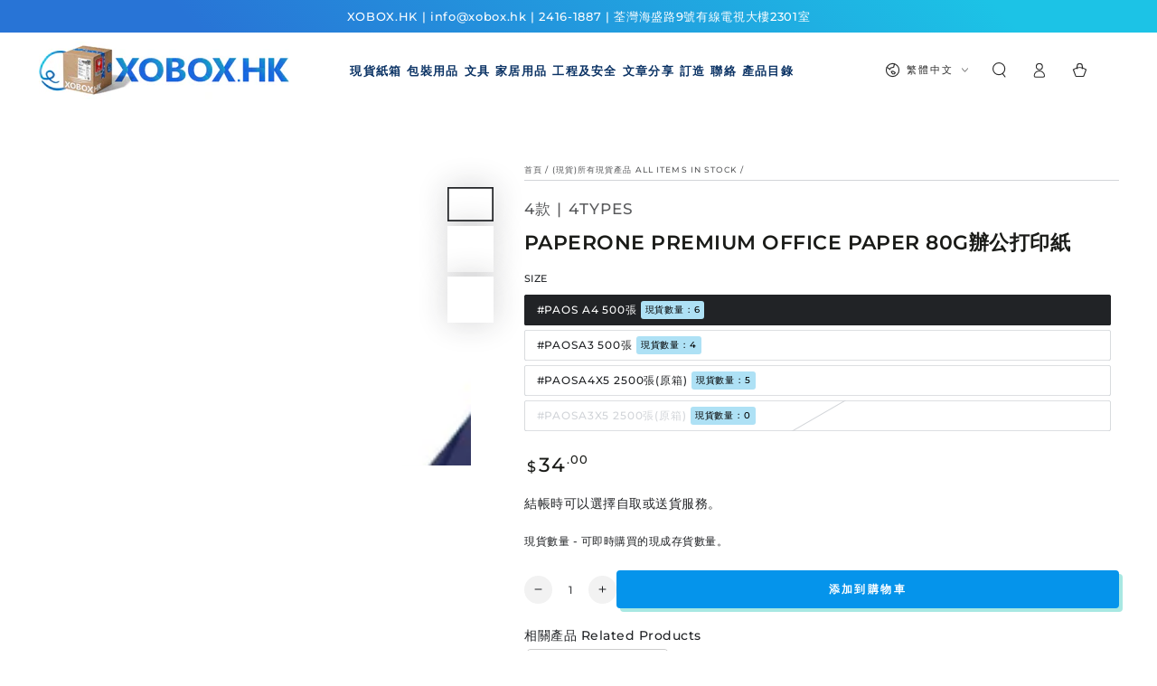

--- FILE ---
content_type: text/html; charset=utf-8
request_url: https://www.xobox.hk/collections/all-items-in-stock/products/80gsm-premium-quality-office-printer
body_size: 45771
content:
<!doctype html>
<html class="no-js" lang="zh-TW">
  
  <head>    
    <meta charset="utf-8">
    <meta http-equiv="X-UA-Compatible" content="IE=edge">
    <meta name="viewport" content="width=device-width,initial-scale=1">
    <meta name="theme-color" content="">
    <link rel="canonical" href="https://www.xobox.hk/products/80gsm-premium-quality-office-printer">
    <link rel="preconnect" href="https://cdn.shopify.com" crossorigin><link rel="icon" type="image/png" href="//www.xobox.hk/cdn/shop/files/faviconPNG-01.png?crop=center&height=32&v=1686648744&width=32"><link rel="preconnect" href="https://fonts.shopifycdn.com" crossorigin><title>
      PaperOne Premium Office Paper 80g辦公打印紙
 &ndash; XOBOX.HK</title><meta name="description" content="80gsm Premium Quality Office Printer 80克辦公影印紙 Paperone">

<meta property="og:site_name" content="XOBOX.HK">
<meta property="og:url" content="https://www.xobox.hk/products/80gsm-premium-quality-office-printer">
<meta property="og:title" content="PaperOne Premium Office Paper 80g辦公打印紙">
<meta property="og:type" content="product">
<meta property="og:description" content="80gsm Premium Quality Office Printer 80克辦公影印紙 Paperone"><meta property="og:image" content="http://www.xobox.hk/cdn/shop/products/A_PAOS-03.jpg?v=1679409719">
  <meta property="og:image:secure_url" content="https://www.xobox.hk/cdn/shop/products/A_PAOS-03.jpg?v=1679409719">
  <meta property="og:image:width" content="1600">
  <meta property="og:image:height" content="1600"><meta property="og:price:amount" content="34.00">
  <meta property="og:price:currency" content="HKD"><meta name="twitter:site" content="@XOBOXHK"><meta name="twitter:card" content="summary_large_image">
<meta name="twitter:title" content="PaperOne Premium Office Paper 80g辦公打印紙">
<meta name="twitter:description" content="80gsm Premium Quality Office Printer 80克辦公影印紙 Paperone">


    <script src="//www.xobox.hk/cdn/shop/t/61/assets/vendor-v4.js" defer="defer"></script>
    <script src="//www.xobox.hk/cdn/shop/t/61/assets/global.js?v=114693984472575845971678672394" defer="defer"></script>

  <!-- Avada Email Marketing Script -->
 

<script>window.AVADA_EM_POPUP_CACHE = 1686732424835;window.AVADA_EM_PUSH_CACHE = 1686732382388;</script>









<script type="text/javascript">
  window.AVADA_EM = window.AVADA_EM || {};

  window.AVADA_EM.product = {
    id: 1995862376517,
    title: "PaperOne Premium Office Paper 80g辦公打印紙",
    variants: [{"id":19003271675973,"title":"#PAOS A4 500張","option1":"#PAOS A4 500張","option2":null,"option3":null,"sku":"#PAOSA4","requires_shipping":true,"taxable":true,"featured_image":{"id":5798578913349,"product_id":1995862376517,"position":3,"created_at":"2019-01-11T14:49:15+08:00","updated_at":"2023-03-21T22:41:59+08:00","alt":null,"width":1600,"height":1200,"src":"\/\/www.xobox.hk\/cdn\/shop\/products\/PAOS-03.jpg?v=1679409719","variant_ids":[19003271675973]},"available":true,"name":"PaperOne Premium Office Paper 80g辦公打印紙 - #PAOS A4 500張","public_title":"#PAOS A4 500張","options":["#PAOS A4 500張"],"price":3400,"weight":2600,"compare_at_price":null,"inventory_quantity":6,"inventory_management":"shopify","inventory_policy":"deny","barcode":"6937819410802","featured_media":{"alt":null,"id":3742210719813,"position":3,"preview_image":{"aspect_ratio":1.333,"height":1200,"width":1600,"src":"\/\/www.xobox.hk\/cdn\/shop\/products\/PAOS-03.jpg?v=1679409719"}},"requires_selling_plan":false,"selling_plan_allocations":[]},{"id":19003288518725,"title":"#PAOSA3  500張","option1":"#PAOSA3  500張","option2":null,"option3":null,"sku":"#PAOSA3","requires_shipping":true,"taxable":true,"featured_image":{"id":5798579175493,"product_id":1995862376517,"position":4,"created_at":"2019-01-11T14:49:18+08:00","updated_at":"2023-03-21T22:41:59+08:00","alt":null,"width":1600,"height":1200,"src":"\/\/www.xobox.hk\/cdn\/shop\/products\/PAOS-04.jpg?v=1679409719","variant_ids":[19003288518725]},"available":true,"name":"PaperOne Premium Office Paper 80g辦公打印紙 - #PAOSA3  500張","public_title":"#PAOSA3  500張","options":["#PAOSA3  500張"],"price":5800,"weight":5200,"compare_at_price":null,"inventory_quantity":4,"inventory_management":"shopify","inventory_policy":"deny","barcode":"","featured_media":{"alt":null,"id":3742210752581,"position":4,"preview_image":{"aspect_ratio":1.333,"height":1200,"width":1600,"src":"\/\/www.xobox.hk\/cdn\/shop\/products\/PAOS-04.jpg?v=1679409719"}},"requires_selling_plan":false,"selling_plan_allocations":[]},{"id":19003288551493,"title":"#PAOSA4X5 2500張(原箱)","option1":"#PAOSA4X5 2500張(原箱)","option2":null,"option3":null,"sku":"#PAOSA4X5","requires_shipping":true,"taxable":true,"featured_image":{"id":5798617481285,"product_id":1995862376517,"position":6,"created_at":"2019-01-11T15:02:12+08:00","updated_at":"2023-03-21T22:41:59+08:00","alt":null,"width":1601,"height":1200,"src":"\/\/www.xobox.hk\/cdn\/shop\/products\/PAOS-02.jpg?v=1679409719","variant_ids":[19003288551493]},"available":true,"name":"PaperOne Premium Office Paper 80g辦公打印紙 - #PAOSA4X5 2500張(原箱)","public_title":"#PAOSA4X5 2500張(原箱)","options":["#PAOSA4X5 2500張(原箱)"],"price":16200,"weight":13500,"compare_at_price":null,"inventory_quantity":5,"inventory_management":"shopify","inventory_policy":"deny","barcode":"","featured_media":{"alt":null,"id":3742220451909,"position":6,"preview_image":{"aspect_ratio":1.334,"height":1200,"width":1601,"src":"\/\/www.xobox.hk\/cdn\/shop\/products\/PAOS-02.jpg?v=1679409719"}},"requires_selling_plan":false,"selling_plan_allocations":[]},{"id":19003288584261,"title":"#PAOSA3X5 2500張(原箱)","option1":"#PAOSA3X5 2500張(原箱)","option2":null,"option3":null,"sku":"#PAOSA3X5","requires_shipping":true,"taxable":true,"featured_image":{"id":5798617219141,"product_id":1995862376517,"position":5,"created_at":"2019-01-11T15:01:59+08:00","updated_at":"2023-03-21T22:41:59+08:00","alt":null,"width":1600,"height":1200,"src":"\/\/www.xobox.hk\/cdn\/shop\/products\/PAOS-01.jpg?v=1679409719","variant_ids":[19003288584261]},"available":false,"name":"PaperOne Premium Office Paper 80g辦公打印紙 - #PAOSA3X5 2500張(原箱)","public_title":"#PAOSA3X5 2500張(原箱)","options":["#PAOSA3X5 2500張(原箱)"],"price":28000,"weight":13500,"compare_at_price":null,"inventory_quantity":0,"inventory_management":"shopify","inventory_policy":"deny","barcode":"","featured_media":{"alt":null,"id":3742220386373,"position":5,"preview_image":{"aspect_ratio":1.333,"height":1200,"width":1600,"src":"\/\/www.xobox.hk\/cdn\/shop\/products\/PAOS-01.jpg?v=1679409719"}},"requires_selling_plan":false,"selling_plan_allocations":[]}],
    selectedVariant: null,
    vendor: "4款 | 4Types",
    productType: "現貨產品 stock item",
    collections: ["(現貨 Stock) 文具 Stationery","(現貨)所有現貨產品 All Items in Stock","(現貨)文具用品 Stationery in Stock","XOBOX 文具 subordinate 紙類"],
    image: "https://www.xobox.hk/cdn/shop/products/A_PAOS-03_grande.jpg?v=1679409719",
    url: "https://www.xobox.hk/products/80gsm-premium-quality-office-printer",
    price: 3400,
    tags: ["copy paper","包裝工具 Packing Tools"],
  };
</script>


        <script>
            const date = new Date();
            window.AVADA_EM = window.AVADA_EM || {};
            window.AVADA_EM.template = "product";
            window.AVADA_EM.shopId = 'QaJ4vtseV2KcRYGHbUPV';
            window.AVADA_EM.disablePopupScript = true;
            window.AVADA_EM.disableTrackingScript = true;
            window.AVADA_EM.disablePushScript = true;
            const params = new URL(document.location).searchParams;
            if (params.get('_avde') && params.get('redirectUrl')) {
              window.location.replace(params.get('redirectUrl'));
            }
            window.AVADA_EM.isTrackingEnabled = true;
            window.AVADA_EM.cart = {"note":null,"attributes":{},"original_total_price":0,"total_price":0,"total_discount":0,"total_weight":0.0,"item_count":0,"items":[],"requires_shipping":false,"currency":"HKD","items_subtotal_price":0,"cart_level_discount_applications":[],"checkout_charge_amount":0};
        </script>
  <!-- /Avada Email Marketing Script -->

<script>window.performance && window.performance.mark && window.performance.mark('shopify.content_for_header.start');</script><meta name="google-site-verification" content="9Kb21oO7MupzdzyARdemt1Yx9842vtIDu2GXDhy8fjo">
<meta name="facebook-domain-verification" content="1yqo40oo0a3khu2n0f3iec6e185c8p">
<meta id="shopify-digital-wallet" name="shopify-digital-wallet" content="/7033035/digital_wallets/dialog">
<link rel="alternate" hreflang="x-default" href="https://www.xobox.hk/products/80gsm-premium-quality-office-printer">
<link rel="alternate" hreflang="zh-Hant" href="https://www.xobox.hk/products/80gsm-premium-quality-office-printer">
<link rel="alternate" hreflang="en" href="https://www.xobox.hk/en/products/80gsm-premium-quality-office-printer">
<link rel="alternate" hreflang="zh-Hant-HK" href="https://www.xobox.hk/products/80gsm-premium-quality-office-printer">
<link rel="alternate" type="application/json+oembed" href="https://www.xobox.hk/products/80gsm-premium-quality-office-printer.oembed">
<script async="async" src="/checkouts/internal/preloads.js?locale=zh-HK"></script>
<script id="shopify-features" type="application/json">{"accessToken":"7f1b18fcce2d7b32d5983852e26ad09c","betas":["rich-media-storefront-analytics"],"domain":"www.xobox.hk","predictiveSearch":false,"shopId":7033035,"locale":"zh-tw"}</script>
<script>var Shopify = Shopify || {};
Shopify.shop = "xobox.myshopify.com";
Shopify.locale = "zh-TW";
Shopify.currency = {"active":"HKD","rate":"1.0"};
Shopify.country = "HK";
Shopify.theme = {"name":"Be Yours 2023 March","id":136648130811,"schema_name":"Be Yours","schema_version":"6.8.0","theme_store_id":null,"role":"main"};
Shopify.theme.handle = "null";
Shopify.theme.style = {"id":null,"handle":null};
Shopify.cdnHost = "www.xobox.hk/cdn";
Shopify.routes = Shopify.routes || {};
Shopify.routes.root = "/";</script>
<script type="module">!function(o){(o.Shopify=o.Shopify||{}).modules=!0}(window);</script>
<script>!function(o){function n(){var o=[];function n(){o.push(Array.prototype.slice.apply(arguments))}return n.q=o,n}var t=o.Shopify=o.Shopify||{};t.loadFeatures=n(),t.autoloadFeatures=n()}(window);</script>
<script id="shop-js-analytics" type="application/json">{"pageType":"product"}</script>
<script defer="defer" async type="module" src="//www.xobox.hk/cdn/shopifycloud/shop-js/modules/v2/client.init-shop-cart-sync_CaiaFhqz.zh-TW.esm.js"></script>
<script defer="defer" async type="module" src="//www.xobox.hk/cdn/shopifycloud/shop-js/modules/v2/chunk.common_D2dUwcVR.esm.js"></script>
<script defer="defer" async type="module" src="//www.xobox.hk/cdn/shopifycloud/shop-js/modules/v2/chunk.modal_CdafGFEy.esm.js"></script>
<script type="module">
  await import("//www.xobox.hk/cdn/shopifycloud/shop-js/modules/v2/client.init-shop-cart-sync_CaiaFhqz.zh-TW.esm.js");
await import("//www.xobox.hk/cdn/shopifycloud/shop-js/modules/v2/chunk.common_D2dUwcVR.esm.js");
await import("//www.xobox.hk/cdn/shopifycloud/shop-js/modules/v2/chunk.modal_CdafGFEy.esm.js");

  window.Shopify.SignInWithShop?.initShopCartSync?.({"fedCMEnabled":true,"windoidEnabled":true});

</script>
<script>(function() {
  var isLoaded = false;
  function asyncLoad() {
    if (isLoaded) return;
    isLoaded = true;
    var urls = ["\/\/social-login.oxiapps.com\/api\/init?shop=xobox.myshopify.com","\/\/d1liekpayvooaz.cloudfront.net\/apps\/customizery\/customizery.js?shop=xobox.myshopify.com","https:\/\/a.mailmunch.co\/widgets\/site-745300-d82a691f6265989e77941ea61a62a6867350ec8d.js?shop=xobox.myshopify.com","https:\/\/whatschat.shopiapps.in\/script\/sp-whatsapp-app.js?version=1.0\u0026shop=xobox.myshopify.com"];
    for (var i = 0; i < urls.length; i++) {
      var s = document.createElement('script');
      s.type = 'text/javascript';
      s.async = true;
      s.src = urls[i];
      var x = document.getElementsByTagName('script')[0];
      x.parentNode.insertBefore(s, x);
    }
  };
  if(window.attachEvent) {
    window.attachEvent('onload', asyncLoad);
  } else {
    window.addEventListener('load', asyncLoad, false);
  }
})();</script>
<script id="__st">var __st={"a":7033035,"offset":28800,"reqid":"d1952450-8ebc-4077-b612-1774e0f56fda-1769275935","pageurl":"www.xobox.hk\/collections\/all-items-in-stock\/products\/80gsm-premium-quality-office-printer","u":"9e2893f0f92d","p":"product","rtyp":"product","rid":1995862376517};</script>
<script>window.ShopifyPaypalV4VisibilityTracking = true;</script>
<script id="captcha-bootstrap">!function(){'use strict';const t='contact',e='account',n='new_comment',o=[[t,t],['blogs',n],['comments',n],[t,'customer']],c=[[e,'customer_login'],[e,'guest_login'],[e,'recover_customer_password'],[e,'create_customer']],r=t=>t.map((([t,e])=>`form[action*='/${t}']:not([data-nocaptcha='true']) input[name='form_type'][value='${e}']`)).join(','),a=t=>()=>t?[...document.querySelectorAll(t)].map((t=>t.form)):[];function s(){const t=[...o],e=r(t);return a(e)}const i='password',u='form_key',d=['recaptcha-v3-token','g-recaptcha-response','h-captcha-response',i],f=()=>{try{return window.sessionStorage}catch{return}},m='__shopify_v',_=t=>t.elements[u];function p(t,e,n=!1){try{const o=window.sessionStorage,c=JSON.parse(o.getItem(e)),{data:r}=function(t){const{data:e,action:n}=t;return t[m]||n?{data:e,action:n}:{data:t,action:n}}(c);for(const[e,n]of Object.entries(r))t.elements[e]&&(t.elements[e].value=n);n&&o.removeItem(e)}catch(o){console.error('form repopulation failed',{error:o})}}const l='form_type',E='cptcha';function T(t){t.dataset[E]=!0}const w=window,h=w.document,L='Shopify',v='ce_forms',y='captcha';let A=!1;((t,e)=>{const n=(g='f06e6c50-85a8-45c8-87d0-21a2b65856fe',I='https://cdn.shopify.com/shopifycloud/storefront-forms-hcaptcha/ce_storefront_forms_captcha_hcaptcha.v1.5.2.iife.js',D={infoText:'已受到 hCaptcha 保護',privacyText:'隱私',termsText:'條款'},(t,e,n)=>{const o=w[L][v],c=o.bindForm;if(c)return c(t,g,e,D).then(n);var r;o.q.push([[t,g,e,D],n]),r=I,A||(h.body.append(Object.assign(h.createElement('script'),{id:'captcha-provider',async:!0,src:r})),A=!0)});var g,I,D;w[L]=w[L]||{},w[L][v]=w[L][v]||{},w[L][v].q=[],w[L][y]=w[L][y]||{},w[L][y].protect=function(t,e){n(t,void 0,e),T(t)},Object.freeze(w[L][y]),function(t,e,n,w,h,L){const[v,y,A,g]=function(t,e,n){const i=e?o:[],u=t?c:[],d=[...i,...u],f=r(d),m=r(i),_=r(d.filter((([t,e])=>n.includes(e))));return[a(f),a(m),a(_),s()]}(w,h,L),I=t=>{const e=t.target;return e instanceof HTMLFormElement?e:e&&e.form},D=t=>v().includes(t);t.addEventListener('submit',(t=>{const e=I(t);if(!e)return;const n=D(e)&&!e.dataset.hcaptchaBound&&!e.dataset.recaptchaBound,o=_(e),c=g().includes(e)&&(!o||!o.value);(n||c)&&t.preventDefault(),c&&!n&&(function(t){try{if(!f())return;!function(t){const e=f();if(!e)return;const n=_(t);if(!n)return;const o=n.value;o&&e.removeItem(o)}(t);const e=Array.from(Array(32),(()=>Math.random().toString(36)[2])).join('');!function(t,e){_(t)||t.append(Object.assign(document.createElement('input'),{type:'hidden',name:u})),t.elements[u].value=e}(t,e),function(t,e){const n=f();if(!n)return;const o=[...t.querySelectorAll(`input[type='${i}']`)].map((({name:t})=>t)),c=[...d,...o],r={};for(const[a,s]of new FormData(t).entries())c.includes(a)||(r[a]=s);n.setItem(e,JSON.stringify({[m]:1,action:t.action,data:r}))}(t,e)}catch(e){console.error('failed to persist form',e)}}(e),e.submit())}));const S=(t,e)=>{t&&!t.dataset[E]&&(n(t,e.some((e=>e===t))),T(t))};for(const o of['focusin','change'])t.addEventListener(o,(t=>{const e=I(t);D(e)&&S(e,y())}));const B=e.get('form_key'),M=e.get(l),P=B&&M;t.addEventListener('DOMContentLoaded',(()=>{const t=y();if(P)for(const e of t)e.elements[l].value===M&&p(e,B);[...new Set([...A(),...v().filter((t=>'true'===t.dataset.shopifyCaptcha))])].forEach((e=>S(e,t)))}))}(h,new URLSearchParams(w.location.search),n,t,e,['guest_login'])})(!0,!0)}();</script>
<script integrity="sha256-4kQ18oKyAcykRKYeNunJcIwy7WH5gtpwJnB7kiuLZ1E=" data-source-attribution="shopify.loadfeatures" defer="defer" src="//www.xobox.hk/cdn/shopifycloud/storefront/assets/storefront/load_feature-a0a9edcb.js" crossorigin="anonymous"></script>
<script data-source-attribution="shopify.dynamic_checkout.dynamic.init">var Shopify=Shopify||{};Shopify.PaymentButton=Shopify.PaymentButton||{isStorefrontPortableWallets:!0,init:function(){window.Shopify.PaymentButton.init=function(){};var t=document.createElement("script");t.src="https://www.xobox.hk/cdn/shopifycloud/portable-wallets/latest/portable-wallets.zh-tw.js",t.type="module",document.head.appendChild(t)}};
</script>
<script data-source-attribution="shopify.dynamic_checkout.buyer_consent">
  function portableWalletsHideBuyerConsent(e){var t=document.getElementById("shopify-buyer-consent"),n=document.getElementById("shopify-subscription-policy-button");t&&n&&(t.classList.add("hidden"),t.setAttribute("aria-hidden","true"),n.removeEventListener("click",e))}function portableWalletsShowBuyerConsent(e){var t=document.getElementById("shopify-buyer-consent"),n=document.getElementById("shopify-subscription-policy-button");t&&n&&(t.classList.remove("hidden"),t.removeAttribute("aria-hidden"),n.addEventListener("click",e))}window.Shopify?.PaymentButton&&(window.Shopify.PaymentButton.hideBuyerConsent=portableWalletsHideBuyerConsent,window.Shopify.PaymentButton.showBuyerConsent=portableWalletsShowBuyerConsent);
</script>
<script data-source-attribution="shopify.dynamic_checkout.cart.bootstrap">document.addEventListener("DOMContentLoaded",(function(){function t(){return document.querySelector("shopify-accelerated-checkout-cart, shopify-accelerated-checkout")}if(t())Shopify.PaymentButton.init();else{new MutationObserver((function(e,n){t()&&(Shopify.PaymentButton.init(),n.disconnect())})).observe(document.body,{childList:!0,subtree:!0})}}));
</script>
<script id="sections-script" data-sections="header,footer" defer="defer" src="//www.xobox.hk/cdn/shop/t/61/compiled_assets/scripts.js?v=38330"></script>
<script>window.performance && window.performance.mark && window.performance.mark('shopify.content_for_header.end');</script>

<style data-shopify>@font-face {
  font-family: Montserrat;
  font-weight: 500;
  font-style: normal;
  font-display: swap;
  src: url("//www.xobox.hk/cdn/fonts/montserrat/montserrat_n5.07ef3781d9c78c8b93c98419da7ad4fbeebb6635.woff2") format("woff2"),
       url("//www.xobox.hk/cdn/fonts/montserrat/montserrat_n5.adf9b4bd8b0e4f55a0b203cdd84512667e0d5e4d.woff") format("woff");
}

  @font-face {
  font-family: Montserrat;
  font-weight: 600;
  font-style: normal;
  font-display: swap;
  src: url("//www.xobox.hk/cdn/fonts/montserrat/montserrat_n6.1326b3e84230700ef15b3a29fb520639977513e0.woff2") format("woff2"),
       url("//www.xobox.hk/cdn/fonts/montserrat/montserrat_n6.652f051080eb14192330daceed8cd53dfdc5ead9.woff") format("woff");
}

  @font-face {
  font-family: Montserrat;
  font-weight: 500;
  font-style: italic;
  font-display: swap;
  src: url("//www.xobox.hk/cdn/fonts/montserrat/montserrat_i5.d3a783eb0cc26f2fda1e99d1dfec3ebaea1dc164.woff2") format("woff2"),
       url("//www.xobox.hk/cdn/fonts/montserrat/montserrat_i5.76d414ea3d56bb79ef992a9c62dce2e9063bc062.woff") format("woff");
}

  @font-face {
  font-family: Montserrat;
  font-weight: 600;
  font-style: italic;
  font-display: swap;
  src: url("//www.xobox.hk/cdn/fonts/montserrat/montserrat_i6.e90155dd2f004112a61c0322d66d1f59dadfa84b.woff2") format("woff2"),
       url("//www.xobox.hk/cdn/fonts/montserrat/montserrat_i6.41470518d8e9d7f1bcdd29a447c2397e5393943f.woff") format("woff");
}

  @font-face {
  font-family: Montserrat;
  font-weight: 600;
  font-style: normal;
  font-display: swap;
  src: url("//www.xobox.hk/cdn/fonts/montserrat/montserrat_n6.1326b3e84230700ef15b3a29fb520639977513e0.woff2") format("woff2"),
       url("//www.xobox.hk/cdn/fonts/montserrat/montserrat_n6.652f051080eb14192330daceed8cd53dfdc5ead9.woff") format("woff");
}

  @font-face {
  font-family: Montserrat;
  font-weight: 600;
  font-style: normal;
  font-display: swap;
  src: url("//www.xobox.hk/cdn/fonts/montserrat/montserrat_n6.1326b3e84230700ef15b3a29fb520639977513e0.woff2") format("woff2"),
       url("//www.xobox.hk/cdn/fonts/montserrat/montserrat_n6.652f051080eb14192330daceed8cd53dfdc5ead9.woff") format("woff");
}


  :root {
    --be-yours-version: "6.8.0";
    --font-body-family: Montserrat, sans-serif;
    --font-body-style: normal;
    --font-body-weight: 500;

    --font-heading-family: Montserrat, sans-serif;
    --font-heading-style: normal;
    --font-heading-weight: 600;

    --font-body-scale: 0.85;
    --font-heading-scale: 0.9411764705882353;

    --font-navigation-family: var(--font-body-family);
    --font-navigation-size: 13px;
    --font-navigation-weight: var(--font-body-weight);
    --font-button-family: var(--font-body-family);
    --font-button-size: 12px;
    --font-button-baseline: 0rem;
    --font-price-family: var(--font-body-family);
    --font-price-scale: var(--font-body-scale);

    --color-base-text: 33, 35, 38;
    --color-base-background: 255, 255, 255;
    --color-base-solid-button-labels: 255, 255, 255;
    --color-base-outline-button-labels: 26, 27, 24;
    --color-base-accent: 5, 148, 235;
    --color-base-heading: 26, 27, 24;
    --color-base-border: 210, 213, 217;
    --color-placeholder: 243, 251, 255;
    --color-overlay: 33, 35, 38;
    --color-keyboard-focus: 135, 173, 245;
    --color-shadow: 168, 232, 226;
    --shadow-opacity: 1;

    --color-background-dark: 235, 235, 235;
    --color-price: #1a1b18;
    --color-sale-price: #d72c0d;
    --color-reviews: #ffb503;
    --color-critical: #d72c0d;
    --color-success: #008060;

    --payment-terms-background-color: #ffffff;
    --page-width: 160rem;
    --page-width-margin: 0rem;

    --card-color-scheme: var(--color-placeholder);
    --card-text-alignment: center;
    --card-flex-alignment: center;
    --card-image-padding: 0px;
    --card-border-width: 0px;
    --card-radius: 4px;
    --card-shadow-horizontal-offset: 0px;
    --card-shadow-vertical-offset: 0px;
    
    --button-radius: 4px;
    --button-border-width: 4px;
    --button-shadow-horizontal-offset: 4px;
    --button-shadow-vertical-offset: 4px;

    --spacing-sections-desktop: 0px;
    --spacing-sections-mobile: 0px;
  }

  *,
  *::before,
  *::after {
    box-sizing: inherit;
  }

  html {
    box-sizing: border-box;
    font-size: calc(var(--font-body-scale) * 62.5%);
    height: 100%;
  }

  body {
    min-height: 100%;
    margin: 0;
    font-size: 1.5rem;
    letter-spacing: 0.06rem;
    line-height: calc(1 + 0.8 / var(--font-body-scale));
    font-family: var(--font-body-family);
    font-style: var(--font-body-style);
    font-weight: var(--font-body-weight);
  }

  @media screen and (min-width: 750px) {
    body {
      font-size: 1.6rem;
    }
  }</style><link href="//www.xobox.hk/cdn/shop/t/61/assets/base.css?v=173136516551230930521689049747" rel="stylesheet" type="text/css" media="all" /><link rel="preload" as="font" href="//www.xobox.hk/cdn/fonts/montserrat/montserrat_n5.07ef3781d9c78c8b93c98419da7ad4fbeebb6635.woff2" type="font/woff2" crossorigin><link rel="preload" as="font" href="//www.xobox.hk/cdn/fonts/montserrat/montserrat_n6.1326b3e84230700ef15b3a29fb520639977513e0.woff2" type="font/woff2" crossorigin><link rel="stylesheet" href="//www.xobox.hk/cdn/shop/t/61/assets/component-predictive-search.css?v=73479250837094754801678672394" media="print" onload="this.media='all'"><link rel="stylesheet" href="//www.xobox.hk/cdn/shop/t/61/assets/component-color-swatches.css?v=128638073195889574301678672393" media="print" onload="this.media='all'"><script>document.documentElement.className = document.documentElement.className.replace('no-js', 'js');</script>

    <!-- Google Tag Manager -->
    <script>(function(w,d,s,l,i){w[l]=w[l]||[];w[l].push({'gtm.start':
    new Date().getTime(),event:'gtm.js'});var f=d.getElementsByTagName(s)[0],
    j=d.createElement(s),dl=l!='dataLayer'?'&l='+l:'';j.async=true;j.src=
    'https://www.googletagmanager.com/gtm.js?id='+i+dl;f.parentNode.insertBefore(j,f);
    })(window,document,'script','dataLayer','GTM-5ZRSHJQ');</script>
    <!-- End Google Tag Manager -->

  <!-- BEGIN app block: shopify://apps/also-bought/blocks/app-embed-block/b94b27b4-738d-4d92-9e60-43c22d1da3f2 --><script>
    window.codeblackbelt = window.codeblackbelt || {};
    window.codeblackbelt.shop = window.codeblackbelt.shop || 'xobox.myshopify.com';
    
        window.codeblackbelt.productId = 1995862376517;</script><script src="//cdn.codeblackbelt.com/widgets/also-bought/main.min.js?version=2026012501+0800" async></script>
<!-- END app block --><link href="https://monorail-edge.shopifysvc.com" rel="dns-prefetch">
<script>(function(){if ("sendBeacon" in navigator && "performance" in window) {try {var session_token_from_headers = performance.getEntriesByType('navigation')[0].serverTiming.find(x => x.name == '_s').description;} catch {var session_token_from_headers = undefined;}var session_cookie_matches = document.cookie.match(/_shopify_s=([^;]*)/);var session_token_from_cookie = session_cookie_matches && session_cookie_matches.length === 2 ? session_cookie_matches[1] : "";var session_token = session_token_from_headers || session_token_from_cookie || "";function handle_abandonment_event(e) {var entries = performance.getEntries().filter(function(entry) {return /monorail-edge.shopifysvc.com/.test(entry.name);});if (!window.abandonment_tracked && entries.length === 0) {window.abandonment_tracked = true;var currentMs = Date.now();var navigation_start = performance.timing.navigationStart;var payload = {shop_id: 7033035,url: window.location.href,navigation_start,duration: currentMs - navigation_start,session_token,page_type: "product"};window.navigator.sendBeacon("https://monorail-edge.shopifysvc.com/v1/produce", JSON.stringify({schema_id: "online_store_buyer_site_abandonment/1.1",payload: payload,metadata: {event_created_at_ms: currentMs,event_sent_at_ms: currentMs}}));}}window.addEventListener('pagehide', handle_abandonment_event);}}());</script>
<script id="web-pixels-manager-setup">(function e(e,d,r,n,o){if(void 0===o&&(o={}),!Boolean(null===(a=null===(i=window.Shopify)||void 0===i?void 0:i.analytics)||void 0===a?void 0:a.replayQueue)){var i,a;window.Shopify=window.Shopify||{};var t=window.Shopify;t.analytics=t.analytics||{};var s=t.analytics;s.replayQueue=[],s.publish=function(e,d,r){return s.replayQueue.push([e,d,r]),!0};try{self.performance.mark("wpm:start")}catch(e){}var l=function(){var e={modern:/Edge?\/(1{2}[4-9]|1[2-9]\d|[2-9]\d{2}|\d{4,})\.\d+(\.\d+|)|Firefox\/(1{2}[4-9]|1[2-9]\d|[2-9]\d{2}|\d{4,})\.\d+(\.\d+|)|Chrom(ium|e)\/(9{2}|\d{3,})\.\d+(\.\d+|)|(Maci|X1{2}).+ Version\/(15\.\d+|(1[6-9]|[2-9]\d|\d{3,})\.\d+)([,.]\d+|)( \(\w+\)|)( Mobile\/\w+|) Safari\/|Chrome.+OPR\/(9{2}|\d{3,})\.\d+\.\d+|(CPU[ +]OS|iPhone[ +]OS|CPU[ +]iPhone|CPU IPhone OS|CPU iPad OS)[ +]+(15[._]\d+|(1[6-9]|[2-9]\d|\d{3,})[._]\d+)([._]\d+|)|Android:?[ /-](13[3-9]|1[4-9]\d|[2-9]\d{2}|\d{4,})(\.\d+|)(\.\d+|)|Android.+Firefox\/(13[5-9]|1[4-9]\d|[2-9]\d{2}|\d{4,})\.\d+(\.\d+|)|Android.+Chrom(ium|e)\/(13[3-9]|1[4-9]\d|[2-9]\d{2}|\d{4,})\.\d+(\.\d+|)|SamsungBrowser\/([2-9]\d|\d{3,})\.\d+/,legacy:/Edge?\/(1[6-9]|[2-9]\d|\d{3,})\.\d+(\.\d+|)|Firefox\/(5[4-9]|[6-9]\d|\d{3,})\.\d+(\.\d+|)|Chrom(ium|e)\/(5[1-9]|[6-9]\d|\d{3,})\.\d+(\.\d+|)([\d.]+$|.*Safari\/(?![\d.]+ Edge\/[\d.]+$))|(Maci|X1{2}).+ Version\/(10\.\d+|(1[1-9]|[2-9]\d|\d{3,})\.\d+)([,.]\d+|)( \(\w+\)|)( Mobile\/\w+|) Safari\/|Chrome.+OPR\/(3[89]|[4-9]\d|\d{3,})\.\d+\.\d+|(CPU[ +]OS|iPhone[ +]OS|CPU[ +]iPhone|CPU IPhone OS|CPU iPad OS)[ +]+(10[._]\d+|(1[1-9]|[2-9]\d|\d{3,})[._]\d+)([._]\d+|)|Android:?[ /-](13[3-9]|1[4-9]\d|[2-9]\d{2}|\d{4,})(\.\d+|)(\.\d+|)|Mobile Safari.+OPR\/([89]\d|\d{3,})\.\d+\.\d+|Android.+Firefox\/(13[5-9]|1[4-9]\d|[2-9]\d{2}|\d{4,})\.\d+(\.\d+|)|Android.+Chrom(ium|e)\/(13[3-9]|1[4-9]\d|[2-9]\d{2}|\d{4,})\.\d+(\.\d+|)|Android.+(UC? ?Browser|UCWEB|U3)[ /]?(15\.([5-9]|\d{2,})|(1[6-9]|[2-9]\d|\d{3,})\.\d+)\.\d+|SamsungBrowser\/(5\.\d+|([6-9]|\d{2,})\.\d+)|Android.+MQ{2}Browser\/(14(\.(9|\d{2,})|)|(1[5-9]|[2-9]\d|\d{3,})(\.\d+|))(\.\d+|)|K[Aa][Ii]OS\/(3\.\d+|([4-9]|\d{2,})\.\d+)(\.\d+|)/},d=e.modern,r=e.legacy,n=navigator.userAgent;return n.match(d)?"modern":n.match(r)?"legacy":"unknown"}(),u="modern"===l?"modern":"legacy",c=(null!=n?n:{modern:"",legacy:""})[u],f=function(e){return[e.baseUrl,"/wpm","/b",e.hashVersion,"modern"===e.buildTarget?"m":"l",".js"].join("")}({baseUrl:d,hashVersion:r,buildTarget:u}),m=function(e){var d=e.version,r=e.bundleTarget,n=e.surface,o=e.pageUrl,i=e.monorailEndpoint;return{emit:function(e){var a=e.status,t=e.errorMsg,s=(new Date).getTime(),l=JSON.stringify({metadata:{event_sent_at_ms:s},events:[{schema_id:"web_pixels_manager_load/3.1",payload:{version:d,bundle_target:r,page_url:o,status:a,surface:n,error_msg:t},metadata:{event_created_at_ms:s}}]});if(!i)return console&&console.warn&&console.warn("[Web Pixels Manager] No Monorail endpoint provided, skipping logging."),!1;try{return self.navigator.sendBeacon.bind(self.navigator)(i,l)}catch(e){}var u=new XMLHttpRequest;try{return u.open("POST",i,!0),u.setRequestHeader("Content-Type","text/plain"),u.send(l),!0}catch(e){return console&&console.warn&&console.warn("[Web Pixels Manager] Got an unhandled error while logging to Monorail."),!1}}}}({version:r,bundleTarget:l,surface:e.surface,pageUrl:self.location.href,monorailEndpoint:e.monorailEndpoint});try{o.browserTarget=l,function(e){var d=e.src,r=e.async,n=void 0===r||r,o=e.onload,i=e.onerror,a=e.sri,t=e.scriptDataAttributes,s=void 0===t?{}:t,l=document.createElement("script"),u=document.querySelector("head"),c=document.querySelector("body");if(l.async=n,l.src=d,a&&(l.integrity=a,l.crossOrigin="anonymous"),s)for(var f in s)if(Object.prototype.hasOwnProperty.call(s,f))try{l.dataset[f]=s[f]}catch(e){}if(o&&l.addEventListener("load",o),i&&l.addEventListener("error",i),u)u.appendChild(l);else{if(!c)throw new Error("Did not find a head or body element to append the script");c.appendChild(l)}}({src:f,async:!0,onload:function(){if(!function(){var e,d;return Boolean(null===(d=null===(e=window.Shopify)||void 0===e?void 0:e.analytics)||void 0===d?void 0:d.initialized)}()){var d=window.webPixelsManager.init(e)||void 0;if(d){var r=window.Shopify.analytics;r.replayQueue.forEach((function(e){var r=e[0],n=e[1],o=e[2];d.publishCustomEvent(r,n,o)})),r.replayQueue=[],r.publish=d.publishCustomEvent,r.visitor=d.visitor,r.initialized=!0}}},onerror:function(){return m.emit({status:"failed",errorMsg:"".concat(f," has failed to load")})},sri:function(e){var d=/^sha384-[A-Za-z0-9+/=]+$/;return"string"==typeof e&&d.test(e)}(c)?c:"",scriptDataAttributes:o}),m.emit({status:"loading"})}catch(e){m.emit({status:"failed",errorMsg:(null==e?void 0:e.message)||"Unknown error"})}}})({shopId: 7033035,storefrontBaseUrl: "https://www.xobox.hk",extensionsBaseUrl: "https://extensions.shopifycdn.com/cdn/shopifycloud/web-pixels-manager",monorailEndpoint: "https://monorail-edge.shopifysvc.com/unstable/produce_batch",surface: "storefront-renderer",enabledBetaFlags: ["2dca8a86"],webPixelsConfigList: [{"id":"471236859","configuration":"{\"config\":\"{\\\"google_tag_ids\\\":[\\\"G-7BDFXVGYZC\\\",\\\"AW-1064672568\\\",\\\"GT-NBQQMBL\\\"],\\\"target_country\\\":\\\"HK\\\",\\\"gtag_events\\\":[{\\\"type\\\":\\\"begin_checkout\\\",\\\"action_label\\\":[\\\"G-7BDFXVGYZC\\\",\\\"AW-1064672568\\\/qjzOCOrYm8QBELi61vsD\\\"]},{\\\"type\\\":\\\"search\\\",\\\"action_label\\\":[\\\"G-7BDFXVGYZC\\\",\\\"AW-1064672568\\\/k21SCO3Ym8QBELi61vsD\\\"]},{\\\"type\\\":\\\"view_item\\\",\\\"action_label\\\":[\\\"G-7BDFXVGYZC\\\",\\\"AW-1064672568\\\/y4j1COTYm8QBELi61vsD\\\",\\\"MC-FVBGFLJ16H\\\"]},{\\\"type\\\":\\\"purchase\\\",\\\"action_label\\\":[\\\"G-7BDFXVGYZC\\\",\\\"AW-1064672568\\\/JM0yCOHYm8QBELi61vsD\\\",\\\"MC-FVBGFLJ16H\\\",\\\"AW-1064672568\\\/ASlwCJiz2sIbELi61vsD\\\"]},{\\\"type\\\":\\\"page_view\\\",\\\"action_label\\\":[\\\"G-7BDFXVGYZC\\\",\\\"AW-1064672568\\\/GK1gCN7Ym8QBELi61vsD\\\",\\\"MC-FVBGFLJ16H\\\"]},{\\\"type\\\":\\\"add_payment_info\\\",\\\"action_label\\\":[\\\"G-7BDFXVGYZC\\\",\\\"AW-1064672568\\\/dhNWCPDYm8QBELi61vsD\\\"]},{\\\"type\\\":\\\"add_to_cart\\\",\\\"action_label\\\":[\\\"G-7BDFXVGYZC\\\",\\\"AW-1064672568\\\/CbPKCOfYm8QBELi61vsD\\\"]}],\\\"enable_monitoring_mode\\\":false}\"}","eventPayloadVersion":"v1","runtimeContext":"OPEN","scriptVersion":"b2a88bafab3e21179ed38636efcd8a93","type":"APP","apiClientId":1780363,"privacyPurposes":[],"dataSharingAdjustments":{"protectedCustomerApprovalScopes":["read_customer_address","read_customer_email","read_customer_name","read_customer_personal_data","read_customer_phone"]}},{"id":"209387771","configuration":"{\"pixel_id\":\"1822205508068702\",\"pixel_type\":\"facebook_pixel\",\"metaapp_system_user_token\":\"-\"}","eventPayloadVersion":"v1","runtimeContext":"OPEN","scriptVersion":"ca16bc87fe92b6042fbaa3acc2fbdaa6","type":"APP","apiClientId":2329312,"privacyPurposes":["ANALYTICS","MARKETING","SALE_OF_DATA"],"dataSharingAdjustments":{"protectedCustomerApprovalScopes":["read_customer_address","read_customer_email","read_customer_name","read_customer_personal_data","read_customer_phone"]}},{"id":"shopify-app-pixel","configuration":"{}","eventPayloadVersion":"v1","runtimeContext":"STRICT","scriptVersion":"0450","apiClientId":"shopify-pixel","type":"APP","privacyPurposes":["ANALYTICS","MARKETING"]},{"id":"shopify-custom-pixel","eventPayloadVersion":"v1","runtimeContext":"LAX","scriptVersion":"0450","apiClientId":"shopify-pixel","type":"CUSTOM","privacyPurposes":["ANALYTICS","MARKETING"]}],isMerchantRequest: false,initData: {"shop":{"name":"XOBOX.HK","paymentSettings":{"currencyCode":"HKD"},"myshopifyDomain":"xobox.myshopify.com","countryCode":"HK","storefrontUrl":"https:\/\/www.xobox.hk"},"customer":null,"cart":null,"checkout":null,"productVariants":[{"price":{"amount":34.0,"currencyCode":"HKD"},"product":{"title":"PaperOne Premium Office Paper 80g辦公打印紙","vendor":"4款 | 4Types","id":"1995862376517","untranslatedTitle":"PaperOne Premium Office Paper 80g辦公打印紙","url":"\/products\/80gsm-premium-quality-office-printer","type":"現貨產品 stock item"},"id":"19003271675973","image":{"src":"\/\/www.xobox.hk\/cdn\/shop\/products\/PAOS-03.jpg?v=1679409719"},"sku":"#PAOSA4","title":"#PAOS A4 500張","untranslatedTitle":"#PAOS A4 500張"},{"price":{"amount":58.0,"currencyCode":"HKD"},"product":{"title":"PaperOne Premium Office Paper 80g辦公打印紙","vendor":"4款 | 4Types","id":"1995862376517","untranslatedTitle":"PaperOne Premium Office Paper 80g辦公打印紙","url":"\/products\/80gsm-premium-quality-office-printer","type":"現貨產品 stock item"},"id":"19003288518725","image":{"src":"\/\/www.xobox.hk\/cdn\/shop\/products\/PAOS-04.jpg?v=1679409719"},"sku":"#PAOSA3","title":"#PAOSA3  500張","untranslatedTitle":"#PAOSA3  500張"},{"price":{"amount":162.0,"currencyCode":"HKD"},"product":{"title":"PaperOne Premium Office Paper 80g辦公打印紙","vendor":"4款 | 4Types","id":"1995862376517","untranslatedTitle":"PaperOne Premium Office Paper 80g辦公打印紙","url":"\/products\/80gsm-premium-quality-office-printer","type":"現貨產品 stock item"},"id":"19003288551493","image":{"src":"\/\/www.xobox.hk\/cdn\/shop\/products\/PAOS-02.jpg?v=1679409719"},"sku":"#PAOSA4X5","title":"#PAOSA4X5 2500張(原箱)","untranslatedTitle":"#PAOSA4X5 2500張(原箱)"},{"price":{"amount":280.0,"currencyCode":"HKD"},"product":{"title":"PaperOne Premium Office Paper 80g辦公打印紙","vendor":"4款 | 4Types","id":"1995862376517","untranslatedTitle":"PaperOne Premium Office Paper 80g辦公打印紙","url":"\/products\/80gsm-premium-quality-office-printer","type":"現貨產品 stock item"},"id":"19003288584261","image":{"src":"\/\/www.xobox.hk\/cdn\/shop\/products\/PAOS-01.jpg?v=1679409719"},"sku":"#PAOSA3X5","title":"#PAOSA3X5 2500張(原箱)","untranslatedTitle":"#PAOSA3X5 2500張(原箱)"}],"purchasingCompany":null},},"https://www.xobox.hk/cdn","fcfee988w5aeb613cpc8e4bc33m6693e112",{"modern":"","legacy":""},{"shopId":"7033035","storefrontBaseUrl":"https:\/\/www.xobox.hk","extensionBaseUrl":"https:\/\/extensions.shopifycdn.com\/cdn\/shopifycloud\/web-pixels-manager","surface":"storefront-renderer","enabledBetaFlags":"[\"2dca8a86\"]","isMerchantRequest":"false","hashVersion":"fcfee988w5aeb613cpc8e4bc33m6693e112","publish":"custom","events":"[[\"page_viewed\",{}],[\"product_viewed\",{\"productVariant\":{\"price\":{\"amount\":34.0,\"currencyCode\":\"HKD\"},\"product\":{\"title\":\"PaperOne Premium Office Paper 80g辦公打印紙\",\"vendor\":\"4款 | 4Types\",\"id\":\"1995862376517\",\"untranslatedTitle\":\"PaperOne Premium Office Paper 80g辦公打印紙\",\"url\":\"\/products\/80gsm-premium-quality-office-printer\",\"type\":\"現貨產品 stock item\"},\"id\":\"19003271675973\",\"image\":{\"src\":\"\/\/www.xobox.hk\/cdn\/shop\/products\/PAOS-03.jpg?v=1679409719\"},\"sku\":\"#PAOSA4\",\"title\":\"#PAOS A4 500張\",\"untranslatedTitle\":\"#PAOS A4 500張\"}}]]"});</script><script>
  window.ShopifyAnalytics = window.ShopifyAnalytics || {};
  window.ShopifyAnalytics.meta = window.ShopifyAnalytics.meta || {};
  window.ShopifyAnalytics.meta.currency = 'HKD';
  var meta = {"product":{"id":1995862376517,"gid":"gid:\/\/shopify\/Product\/1995862376517","vendor":"4款 | 4Types","type":"現貨產品 stock item","handle":"80gsm-premium-quality-office-printer","variants":[{"id":19003271675973,"price":3400,"name":"PaperOne Premium Office Paper 80g辦公打印紙 - #PAOS A4 500張","public_title":"#PAOS A4 500張","sku":"#PAOSA4"},{"id":19003288518725,"price":5800,"name":"PaperOne Premium Office Paper 80g辦公打印紙 - #PAOSA3  500張","public_title":"#PAOSA3  500張","sku":"#PAOSA3"},{"id":19003288551493,"price":16200,"name":"PaperOne Premium Office Paper 80g辦公打印紙 - #PAOSA4X5 2500張(原箱)","public_title":"#PAOSA4X5 2500張(原箱)","sku":"#PAOSA4X5"},{"id":19003288584261,"price":28000,"name":"PaperOne Premium Office Paper 80g辦公打印紙 - #PAOSA3X5 2500張(原箱)","public_title":"#PAOSA3X5 2500張(原箱)","sku":"#PAOSA3X5"}],"remote":false},"page":{"pageType":"product","resourceType":"product","resourceId":1995862376517,"requestId":"d1952450-8ebc-4077-b612-1774e0f56fda-1769275935"}};
  for (var attr in meta) {
    window.ShopifyAnalytics.meta[attr] = meta[attr];
  }
</script>
<script class="analytics">
  (function () {
    var customDocumentWrite = function(content) {
      var jquery = null;

      if (window.jQuery) {
        jquery = window.jQuery;
      } else if (window.Checkout && window.Checkout.$) {
        jquery = window.Checkout.$;
      }

      if (jquery) {
        jquery('body').append(content);
      }
    };

    var hasLoggedConversion = function(token) {
      if (token) {
        return document.cookie.indexOf('loggedConversion=' + token) !== -1;
      }
      return false;
    }

    var setCookieIfConversion = function(token) {
      if (token) {
        var twoMonthsFromNow = new Date(Date.now());
        twoMonthsFromNow.setMonth(twoMonthsFromNow.getMonth() + 2);

        document.cookie = 'loggedConversion=' + token + '; expires=' + twoMonthsFromNow;
      }
    }

    var trekkie = window.ShopifyAnalytics.lib = window.trekkie = window.trekkie || [];
    if (trekkie.integrations) {
      return;
    }
    trekkie.methods = [
      'identify',
      'page',
      'ready',
      'track',
      'trackForm',
      'trackLink'
    ];
    trekkie.factory = function(method) {
      return function() {
        var args = Array.prototype.slice.call(arguments);
        args.unshift(method);
        trekkie.push(args);
        return trekkie;
      };
    };
    for (var i = 0; i < trekkie.methods.length; i++) {
      var key = trekkie.methods[i];
      trekkie[key] = trekkie.factory(key);
    }
    trekkie.load = function(config) {
      trekkie.config = config || {};
      trekkie.config.initialDocumentCookie = document.cookie;
      var first = document.getElementsByTagName('script')[0];
      var script = document.createElement('script');
      script.type = 'text/javascript';
      script.onerror = function(e) {
        var scriptFallback = document.createElement('script');
        scriptFallback.type = 'text/javascript';
        scriptFallback.onerror = function(error) {
                var Monorail = {
      produce: function produce(monorailDomain, schemaId, payload) {
        var currentMs = new Date().getTime();
        var event = {
          schema_id: schemaId,
          payload: payload,
          metadata: {
            event_created_at_ms: currentMs,
            event_sent_at_ms: currentMs
          }
        };
        return Monorail.sendRequest("https://" + monorailDomain + "/v1/produce", JSON.stringify(event));
      },
      sendRequest: function sendRequest(endpointUrl, payload) {
        // Try the sendBeacon API
        if (window && window.navigator && typeof window.navigator.sendBeacon === 'function' && typeof window.Blob === 'function' && !Monorail.isIos12()) {
          var blobData = new window.Blob([payload], {
            type: 'text/plain'
          });

          if (window.navigator.sendBeacon(endpointUrl, blobData)) {
            return true;
          } // sendBeacon was not successful

        } // XHR beacon

        var xhr = new XMLHttpRequest();

        try {
          xhr.open('POST', endpointUrl);
          xhr.setRequestHeader('Content-Type', 'text/plain');
          xhr.send(payload);
        } catch (e) {
          console.log(e);
        }

        return false;
      },
      isIos12: function isIos12() {
        return window.navigator.userAgent.lastIndexOf('iPhone; CPU iPhone OS 12_') !== -1 || window.navigator.userAgent.lastIndexOf('iPad; CPU OS 12_') !== -1;
      }
    };
    Monorail.produce('monorail-edge.shopifysvc.com',
      'trekkie_storefront_load_errors/1.1',
      {shop_id: 7033035,
      theme_id: 136648130811,
      app_name: "storefront",
      context_url: window.location.href,
      source_url: "//www.xobox.hk/cdn/s/trekkie.storefront.8d95595f799fbf7e1d32231b9a28fd43b70c67d3.min.js"});

        };
        scriptFallback.async = true;
        scriptFallback.src = '//www.xobox.hk/cdn/s/trekkie.storefront.8d95595f799fbf7e1d32231b9a28fd43b70c67d3.min.js';
        first.parentNode.insertBefore(scriptFallback, first);
      };
      script.async = true;
      script.src = '//www.xobox.hk/cdn/s/trekkie.storefront.8d95595f799fbf7e1d32231b9a28fd43b70c67d3.min.js';
      first.parentNode.insertBefore(script, first);
    };
    trekkie.load(
      {"Trekkie":{"appName":"storefront","development":false,"defaultAttributes":{"shopId":7033035,"isMerchantRequest":null,"themeId":136648130811,"themeCityHash":"3082033711536306366","contentLanguage":"zh-TW","currency":"HKD","eventMetadataId":"ec648de4-217e-407b-8231-f4ece4410d28"},"isServerSideCookieWritingEnabled":true,"monorailRegion":"shop_domain","enabledBetaFlags":["65f19447"]},"Session Attribution":{},"S2S":{"facebookCapiEnabled":false,"source":"trekkie-storefront-renderer","apiClientId":580111}}
    );

    var loaded = false;
    trekkie.ready(function() {
      if (loaded) return;
      loaded = true;

      window.ShopifyAnalytics.lib = window.trekkie;

      var originalDocumentWrite = document.write;
      document.write = customDocumentWrite;
      try { window.ShopifyAnalytics.merchantGoogleAnalytics.call(this); } catch(error) {};
      document.write = originalDocumentWrite;

      window.ShopifyAnalytics.lib.page(null,{"pageType":"product","resourceType":"product","resourceId":1995862376517,"requestId":"d1952450-8ebc-4077-b612-1774e0f56fda-1769275935","shopifyEmitted":true});

      var match = window.location.pathname.match(/checkouts\/(.+)\/(thank_you|post_purchase)/)
      var token = match? match[1]: undefined;
      if (!hasLoggedConversion(token)) {
        setCookieIfConversion(token);
        window.ShopifyAnalytics.lib.track("Viewed Product",{"currency":"HKD","variantId":19003271675973,"productId":1995862376517,"productGid":"gid:\/\/shopify\/Product\/1995862376517","name":"PaperOne Premium Office Paper 80g辦公打印紙 - #PAOS A4 500張","price":"34.00","sku":"#PAOSA4","brand":"4款 | 4Types","variant":"#PAOS A4 500張","category":"現貨產品 stock item","nonInteraction":true,"remote":false},undefined,undefined,{"shopifyEmitted":true});
      window.ShopifyAnalytics.lib.track("monorail:\/\/trekkie_storefront_viewed_product\/1.1",{"currency":"HKD","variantId":19003271675973,"productId":1995862376517,"productGid":"gid:\/\/shopify\/Product\/1995862376517","name":"PaperOne Premium Office Paper 80g辦公打印紙 - #PAOS A4 500張","price":"34.00","sku":"#PAOSA4","brand":"4款 | 4Types","variant":"#PAOS A4 500張","category":"現貨產品 stock item","nonInteraction":true,"remote":false,"referer":"https:\/\/www.xobox.hk\/collections\/all-items-in-stock\/products\/80gsm-premium-quality-office-printer"});
      }
    });


        var eventsListenerScript = document.createElement('script');
        eventsListenerScript.async = true;
        eventsListenerScript.src = "//www.xobox.hk/cdn/shopifycloud/storefront/assets/shop_events_listener-3da45d37.js";
        document.getElementsByTagName('head')[0].appendChild(eventsListenerScript);

})();</script>
  <script>
  if (!window.ga || (window.ga && typeof window.ga !== 'function')) {
    window.ga = function ga() {
      (window.ga.q = window.ga.q || []).push(arguments);
      if (window.Shopify && window.Shopify.analytics && typeof window.Shopify.analytics.publish === 'function') {
        window.Shopify.analytics.publish("ga_stub_called", {}, {sendTo: "google_osp_migration"});
      }
      console.error("Shopify's Google Analytics stub called with:", Array.from(arguments), "\nSee https://help.shopify.com/manual/promoting-marketing/pixels/pixel-migration#google for more information.");
    };
    if (window.Shopify && window.Shopify.analytics && typeof window.Shopify.analytics.publish === 'function') {
      window.Shopify.analytics.publish("ga_stub_initialized", {}, {sendTo: "google_osp_migration"});
    }
  }
</script>
<script
  defer
  src="https://www.xobox.hk/cdn/shopifycloud/perf-kit/shopify-perf-kit-3.0.4.min.js"
  data-application="storefront-renderer"
  data-shop-id="7033035"
  data-render-region="gcp-us-east1"
  data-page-type="product"
  data-theme-instance-id="136648130811"
  data-theme-name="Be Yours"
  data-theme-version="6.8.0"
  data-monorail-region="shop_domain"
  data-resource-timing-sampling-rate="10"
  data-shs="true"
  data-shs-beacon="true"
  data-shs-export-with-fetch="true"
  data-shs-logs-sample-rate="1"
  data-shs-beacon-endpoint="https://www.xobox.hk/api/collect"
></script>
</head>
    
  <body class="template-product" data-animate-image data-lazy-image data-heading-capitalize data-heading-center data-price-superscript data-button-round>
    <!-- Google Tag Manager (noscript) -->
    <noscript><iframe src="https://www.googletagmanager.com/ns.html?id=GTM-5ZRSHJQ"
    height="0" width="0" style="display:none;visibility:hidden"></iframe></noscript>
    <!-- End Google Tag Manager (noscript) -->

    <!-- Top Notification by Seanz -->
    <style>
      .movedown {
        margin-top: 46px;
      }
      .sticky-movedown {
        transform: translateY(46px);
      }
      .overlay {
            display: none;position: fixed;top: 0;left: 0;width: 100%;height: 100%;background-color: rgba(0, 0, 0, 0.5);z-index: 1000;
        }
        .popup {
            position: fixed;top: 50%;left: 50%;transform: translate(-50%, -50%);background-color: white;padding: 20px;border-radius: 5px;box-shadow: 0 2px 10px rgba(0, 0, 0, 0.2);width: 90%;max-width: 400px;
        }
        .close-btn {
            float: right;cursor: pointer;font-size: 24px;
        }
        #topNotification {
          display: none; position: fixed; top: 0; left: 0; width: 100%; background-color: #f8d7da; color: #721c24; text-align: center; padding: 10px; cursor: pointer; z-index: 1001;
        }
        @media (max-width: 600px) {
            .popup {width: 95%;padding: 15px;}
            h2 {font-size: 1.2em;}
            p {font-size: 0.9em;}
        }
    </style>
    <div id="topNotification"></div>
    <div id="holidayOverlay" class="overlay">
        <div class="popup">
            <span class="close-btn" onclick="closePopup()">&times;</span>
            <h2 id="msg_title"></h2><div id="msg_ctx"></div>
        </div>
    </div>
    <script>
      const topNotification2 = {
        startDate : '2025-04-03', // 開始顯示的日期  
        endDate: '2025-04-04', // 結束顯示的日期
        lang: 'zh-TW',
        "en-HK": {          
          title: "Special Business Hours",
          msg: {
            "title": "Special Business Hours",
            "ctx": [
              //"Operating and Pick-up Hours: 9:00 - 16:00 / Closed after 16:00",
              //"Gogovan order cutoff time is 14:00",
              //"Regular business hours will resume on Jan 2nd 2025"
              "- 04/04/2025 Closed",
              //"- 28/01/2025 - 02/02/2025<br>Closed during Chinese New Year",
              "- Open on 05/04/2025"
            ]
          }
        },
        "zh-TW": {
          title: "特別營業時間",
          msg: {
            "title": "特別營業時間",
            "ctx": [
              //"營業及取貨時間: 9:00 - 16:00 / 16:00後休息",
              //"Gogovan截單時間為14:00",
              //"2025年1月2日回復正常營業時間"
              "- 2025年4月4日 全日休息",
              //"- 2025年1月28日 至 2025年2月2日<br>農曆新年期間暫停營業",
              "- 2025年4月5日照常營業"
            ]
          }
        }
      };
      var topNotification = {};
      function getNotifCtx(fn=null) {
        fetch('//glpopsys.com/xobox/data/notification.json')
        .then(res => res.json())
        .then((res) => {
          topNotification = res;
          toggleNotificationBar();
          if (fn) fn();
        });
      }
        function isWithinDisplayPeriod() {
          const now = new Date();
          const startDate = new Date(topNotification.startDate);
          const endDate = new Date(topNotification.endDate);
          return now >= startDate && now <= endDate;
        }
      
        function showPopup() {
            if (isWithinDisplayPeriod()) document.getElementById('holidayOverlay').style.display = 'block';
        }

        function closePopup() {
            document.getElementById('holidayOverlay').style.display = 'none';
        }

        function toggleNotificationBar() {
          const disp = (isWithinDisplayPeriod()) ? 'block' : 'none';
          if (disp === 'none') {
            localStorage.removeItem('holidayPopupShown');
          } else {            
              document.body.classList.add("movedown");
              
              window.addEventListener("scroll", function(){
                let stickyHeader = document.getElementsByTagName("sticky-header")[0];
                if(window.scrollY==0){
                  stickyHeader.classList.remove("sticky-movedown");
                } else {
                  stickyHeader.classList.add("sticky-movedown");
                }
              });
            
              topNotification.lang = document.getElementsByTagName('html')[0].getAttribute('lang');
              const lang = topNotification.lang ?? 'zh-TW';
              document.getElementById('topNotification').innerHTML = topNotification[lang].title;
              document.getElementById('msg_title').innerHTML = topNotification[lang].msg.title;
              document.getElementById('msg_ctx').innerHTML = topNotification[lang].msg.ctx.reduce((ctx, ln) => ctx + `<p>${ln}</p>`, '');            
          }
          document.getElementById('topNotification').style.display = disp;
        }
      
        document.getElementById('topNotification').addEventListener('click', showPopup);
    
        window.onload = function() {
            //toggleNotificationBar();
            getNotifCtx(function() {
              if (isWithinDisplayPeriod() && !localStorage.getItem('holidayPopupShown')) {
                  showPopup();
                  localStorage.setItem('holidayPopupShown', 'true');
              }
            });
        };
      
        setInterval(toggleNotificationBar, 24 * 60 * 60 * 1000);
    </script>
    <!-- End Top Notification by Seanz -->
    
    <a class="skip-to-content-link button button--small visually-hidden" href="#MainContent">
      跳到內容
    </a>

    <style type="text/css">.no-js .transition-cover{display:none}.transition-cover{display:flex;align-items:center;justify-content:center;position:fixed;top:0;left:0;height:100vh;width:100vw;background-color:rgb(var(--color-background));z-index:1000;pointer-events:none;transition-property:opacity,visibility;transition-duration:var(--duration-default);transition-timing-function:ease}.loading-bar{width:13rem;height:.2rem;border-radius:.2rem;background-color:rgb(var(--color-background-dark));position:relative;overflow:hidden}.loading-bar::after{content:"";height:100%;width:6.8rem;position:absolute;transform:translate(-3.4rem);background-color:rgb(var(--color-base-text));border-radius:.2rem;animation:initial-loading 1.5s ease infinite}@keyframes initial-loading{0%{transform:translate(-3.4rem)}50%{transform:translate(9.6rem)}to{transform:translate(-3.4rem)}}.loaded .transition-cover{opacity:0;visibility:hidden}.unloading .transition-cover{opacity:1;visibility:visible}.unloading.loaded .loading-bar{display:none}</style>
  <div class="transition-cover">
    <span class="loading-bar"></span>
  </div>

    <div class="transition-body">
      <div id="shopify-section-announcement-bar" class="shopify-section"><style data-shopify>#shopify-section-announcement-bar {
      --section-padding-top: 0px;
      --section-padding-bottom: 0px;
      --gradient-background: linear-gradient(46deg, rgba(40, 116, 214, 1) 17%, rgba(28, 195, 230, 1) 86%);
      --color-background: 5, 148, 235;
      --color-foreground: 251, 253, 255;
    }

    :root {
      --announcement-height: calc(36px + (0px * 0.75));
    }

    @media screen and (min-width: 990px) {
      :root {
        --announcement-height: 36px;
      }
    }</style><link href="//www.xobox.hk/cdn/shop/t/61/assets/section-announcement-bar.css?v=177632717117168826561678672394" rel="stylesheet" type="text/css" media="all" />

  <div class="announcement-bar header-section--padding">
    <div class="page-width">
      <announcement-bar data-layout="default" data-mobile-layout="carousel" data-autorotate="false" data-autorotate-speed="5" data-block-count="1" data-speed="1.6" data-direction="left">
        <div class="announcement-slider"><div class="announcement-slider__slide" style="--font-size: 13px;" data-index="0" ><span class="announcement-text">XOBOX.HK | info@xobox.hk | 2416-1887 | 荃灣海盛路9號有線電視大樓2301室</span></div></div></announcement-bar>
    </div>
  </div><script src="//www.xobox.hk/cdn/shop/t/61/assets/announcement-bar.js?v=174306662548894074801678672393" defer="defer"></script>
</div>
      <div id="shopify-section-header" class="shopify-section"><style data-shopify>#shopify-section-header {
    --section-padding-top: 10px;
    --section-padding-bottom: 10px;
    --image-logo-height: 60px;
    --gradient-header-background: #ffffff;
    --color-header-background: 255, 255, 255;
    --color-header-foreground: 40, 40, 40;
    --color-header-border: 5, 148, 235;
    --icon-weight: 1.1px;
  }</style><style>
  @media screen and (min-width: 750px) {
    #shopify-section-header {
      --image-logo-height: 64px;
    }
  }header-drawer {
    display: block;
  }

  @media screen and (min-width: 990px) {
    header-drawer {
      display: none;
    }
  }

  .menu-drawer-container {
    display: flex;
    position: static;
  }

  .list-menu {
    list-style: none;
    padding: 0;
    margin: 0;
  }

  .list-menu--inline {
    display: inline-flex;
    flex-wrap: wrap;
    column-gap: 1.5rem;
  }

  .list-menu__item--link {
    text-decoration: none;
    padding-bottom: 1rem;
    padding-top: 1rem;
    line-height: calc(1 + 0.8 / var(--font-body-scale));
  }

  @media screen and (min-width: 750px) {
    .list-menu__item--link {
      padding-bottom: 0.5rem;
      padding-top: 0.5rem;
    }
  }

  .localization-form {
    padding-inline-start: 1.5rem;
    padding-inline-end: 1.5rem;
  }

  localization-form .localization-selector {
    background-color: transparent;
    box-shadow: none;
    padding: 1rem 0;
    height: auto;
    margin: 0;
    line-height: calc(1 + .8 / var(--font-body-scale));
    letter-spacing: .04rem;
  }

  .localization-form__select .icon-caret {
    width: 0.8rem;
    margin-inline-start: 1rem;
  }
</style>

<link rel="stylesheet" href="//www.xobox.hk/cdn/shop/t/61/assets/component-sticky-header.css?v=162331643638116400881678672394" media="print" onload="this.media='all'">
<link rel="stylesheet" href="//www.xobox.hk/cdn/shop/t/61/assets/component-list-menu.css?v=171518762546265456591678672393" media="print" onload="this.media='all'">
<link rel="stylesheet" href="//www.xobox.hk/cdn/shop/t/61/assets/component-search.css?v=44442862756793379551678672394" media="print" onload="this.media='all'">
<link rel="stylesheet" href="//www.xobox.hk/cdn/shop/t/61/assets/component-menu-drawer.css?v=79841415119305816901678672393" media="print" onload="this.media='all'"><link rel="stylesheet" href="//www.xobox.hk/cdn/shop/t/61/assets/component-cart-drawer.css?v=116557955780864187361678672393" media="print" onload="this.media='all'">
<link rel="stylesheet" href="//www.xobox.hk/cdn/shop/t/61/assets/component-discounts.css?v=95161821600007313611678672393" media="print" onload="this.media='all'"><link rel="stylesheet" href="//www.xobox.hk/cdn/shop/t/61/assets/component-price.css?v=31654658090061505171678672394" media="print" onload="this.media='all'">
  <link rel="stylesheet" href="//www.xobox.hk/cdn/shop/t/61/assets/component-loading-overlay.css?v=121974073346977247381678672393" media="print" onload="this.media='all'"><link rel="stylesheet" href="//www.xobox.hk/cdn/shop/t/61/assets/component-menu-dropdown.css?v=27594887221016891421678672393" media="print" onload="this.media='all'">
  <script src="//www.xobox.hk/cdn/shop/t/61/assets/menu-dropdown.js?v=26085278143615384741678672394" defer="defer"></script><noscript><link href="//www.xobox.hk/cdn/shop/t/61/assets/component-sticky-header.css?v=162331643638116400881678672394" rel="stylesheet" type="text/css" media="all" /></noscript>
<noscript><link href="//www.xobox.hk/cdn/shop/t/61/assets/component-list-menu.css?v=171518762546265456591678672393" rel="stylesheet" type="text/css" media="all" /></noscript>
<noscript><link href="//www.xobox.hk/cdn/shop/t/61/assets/component-search.css?v=44442862756793379551678672394" rel="stylesheet" type="text/css" media="all" /></noscript>
<noscript><link href="//www.xobox.hk/cdn/shop/t/61/assets/component-menu-dropdown.css?v=27594887221016891421678672393" rel="stylesheet" type="text/css" media="all" /></noscript>
<noscript><link href="//www.xobox.hk/cdn/shop/t/61/assets/component-menu-drawer.css?v=79841415119305816901678672393" rel="stylesheet" type="text/css" media="all" /></noscript>

<script src="//www.xobox.hk/cdn/shop/t/61/assets/search-modal.js?v=116111636907037380331678672394" defer="defer"></script><script src="//www.xobox.hk/cdn/shop/t/61/assets/cart-recommendations.js?v=90721338966468528161678672393" defer="defer"></script>
  <link rel="stylesheet" href="//www.xobox.hk/cdn/shop/t/61/assets/component-cart-recommendations.css?v=163579405092959948321678672393" media="print" onload="this.media='all'"><svg xmlns="http://www.w3.org/2000/svg" class="hidden">
    <symbol id="icon-cart" fill="none" viewbox="0 0 24 24">
      <path d="M16 10V6a4 4 0 0 0-8 0v4" fill="none" stroke="currentColor" stroke-linecap="round" stroke-linejoin="round" vector-effect="non-scaling-stroke"/>
      <path class="icon-fill" d="M20.46 15.44 18.39 21a1.39 1.39 0 0 1-1.27.93H6.88A1.39 1.39 0 0 1 5.61 21l-2.07-5.56-1.23-3.26c-.12-.34-.23-.62-.32-.85a17.28 17.28 0 0 1 20 0c-.09.23-.2.51-.32.85Z" fill="none"/>
      <path d="M20.46 15.44 18.39 21a1.39 1.39 0 0 1-1.27.93H6.88A1.39 1.39 0 0 1 5.61 21l-2.07-5.56-1.23-3.26c-.12-.34-.23-.62-.32-.85a17.28 17.28 0 0 1 20 0c-.09.23-.2.51-.32.85Z" fill="none" stroke="currentColor" stroke-miterlimit="10" vector-effect="non-scaling-stroke"/>
    </symbol>
  <symbol id="icon-close" fill="none" viewBox="0 0 12 12">
    <path d="M1 1L11 11" stroke="currentColor" stroke-linecap="round" fill="none"/>
    <path d="M11 1L1 11" stroke="currentColor" stroke-linecap="round" fill="none"/>
  </symbol>
  <symbol id="icon-search" fill="none" viewBox="0 0 15 17">
    <circle cx="7.11113" cy="7.11113" r="6.56113" stroke="currentColor" fill="none"/>
    <path d="M11.078 12.3282L13.8878 16.0009" stroke="currentColor" stroke-linecap="round" fill="none"/>
  </symbol>
</svg><sticky-header class="header-wrapper">
  <header class="header header--middle-left header--mobile-center page-width header-section--padding">
    <div class="header__left"
    >
<header-drawer>
  <details class="menu-drawer-container">
    <summary class="header__icon header__icon--menu focus-inset" aria-label="菜單">
      <span class="header__icon header__icon--summary">
        <svg xmlns="http://www.w3.org/2000/svg" aria-hidden="true" focusable="false" class="icon icon-hamburger" fill="none" viewBox="0 0 32 32">
      <path d="M0 26.667h32M0 16h26.98M0 5.333h32" stroke="currentColor"/>
    </svg>
        <svg class="icon icon-close" aria-hidden="true" focusable="false">
          <use href="#icon-close">
        </svg>
      </span>
    </summary>
    <div id="menu-drawer" class="menu-drawer motion-reduce" tabindex="-1">
      <div class="menu-drawer__inner-container">
        <div class="menu-drawer__navigation-container">
          <drawer-close-button class="header__icon header__icon--menu medium-hide large-up-hide" data-animate data-animate-delay-1>
            <svg class="icon icon-close" aria-hidden="true" focusable="false">
              <use href="#icon-close">
            </svg>
          </drawer-close-button>
          <nav class="menu-drawer__navigation" data-animate data-animate-delay-1>
            <ul class="menu-drawer__menu list-menu" role="list"><li><a href="/collections/mega" class="menu-drawer__menu-item list-menu__itemfocus-inset">
                      現貨紙箱
                    </a></li><li><a href="/collections/mega-1" class="menu-drawer__menu-item list-menu__itemfocus-inset">
                      包裝用品
                    </a></li><li><a href="/collections/stock-stationery" class="menu-drawer__menu-item list-menu__itemfocus-inset">
                      文具
                    </a></li><li><a href="/collections/household-care-in-stock" class="menu-drawer__menu-item list-menu__itemfocus-inset">
                      家居用品
                    </a></li><li><a href="/collections/packaging-tools" class="menu-drawer__menu-item list-menu__itemfocus-inset">
                      工程及安全
                    </a></li><li><a href="/blogs/article-1" class="menu-drawer__menu-item list-menu__itemfocus-inset">
                      文章分享
                    </a></li><li><details>
                      <summary>
                        <span class="menu-drawer__menu-item list-menu__item animate-arrow focus-inset">訂造<svg xmlns="http://www.w3.org/2000/svg" aria-hidden="true" focusable="false" class="icon icon-arrow" fill="none" viewBox="0 0 14 10">
      <path fill-rule="evenodd" clip-rule="evenodd" d="M8.537.808a.5.5 0 01.817-.162l4 4a.5.5 0 010 .708l-4 4a.5.5 0 11-.708-.708L11.793 5.5H1a.5.5 0 010-1h10.793L8.646 1.354a.5.5 0 01-.109-.546z" fill="currentColor"/>
    </svg><svg xmlns="http://www.w3.org/2000/svg" aria-hidden="true" focusable="false" class="icon icon-caret" fill="none" viewBox="0 0 24 15">
      <path fill-rule="evenodd" clip-rule="evenodd" d="M12 15c-.3 0-.6-.1-.8-.4l-11-13C-.2 1.2-.1.5.3.2c.4-.4 1.1-.3 1.4.1L12 12.5 22.2.4c.4-.4 1-.5 1.4-.1.4.4.5 1 .1 1.4l-11 13c-.1.2-.4.3-.7.3z" fill="currentColor"/>
    </svg></span>
                      </summary>
                      <div id="link-訂造" class="menu-drawer__submenu motion-reduce" tabindex="-1">
                        <div class="menu-drawer__inner-submenu">
                          <div class="menu-drawer__topbar">
                            <button type="button" class="menu-drawer__close-button focus-inset" aria-expanded="true" data-close>
                              <svg xmlns="http://www.w3.org/2000/svg" aria-hidden="true" focusable="false" class="icon icon-arrow" fill="none" viewBox="0 0 14 10">
      <path fill-rule="evenodd" clip-rule="evenodd" d="M8.537.808a.5.5 0 01.817-.162l4 4a.5.5 0 010 .708l-4 4a.5.5 0 11-.708-.708L11.793 5.5H1a.5.5 0 010-1h10.793L8.646 1.354a.5.5 0 01-.109-.546z" fill="currentColor"/>
    </svg>
                            </button>
                            <a class="menu-drawer__menu-item" href="/blogs/case-study">訂造</a>
                          </div>
                          <ul class="menu-drawer__menu list-menu" role="list" tabindex="-1"><li><a href="/blogs/case-study" class="menu-drawer__menu-item list-menu__item focus-inset">
                                    訂造案例
                                  </a></li><li><a href="/pages/printing-process" class="menu-drawer__menu-item list-menu__item focus-inset">
                                    印刷方式
                                  </a></li><li><a href="/pages/material-types" class="menu-drawer__menu-item list-menu__item focus-inset">
                                    紙料類別
                                  </a></li><li><a href="/blogs/common-type" class="menu-drawer__menu-item list-menu__item focus-inset">
                                    常見版型圖庫
                                  </a></li><li><a href="/pages/page" class="menu-drawer__menu-item list-menu__item focus-inset">
                                    訂造流程
                                  </a></li><li><a href="/pages/custom-boxes-packaging-online" class="menu-drawer__menu-item list-menu__item focus-inset">
                                    在線自助定制
                                  </a></li></ul>
                        </div>
                      </div>
                    </details></li><li><a href="/pages/contact" class="menu-drawer__menu-item list-menu__itemfocus-inset">
                      聯絡
                    </a></li><li><a href="https://www.xobox.hk/leaflet/stock" class="menu-drawer__menu-item list-menu__itemfocus-inset">
                      產品目錄
                    </a></li></ul>
          </nav><div class="menu-drawer__localization" data-animate data-animate-delay-1><noscript><form method="post" action="/localization" id="HeaderDrawerLanguageFormNoScript" accept-charset="UTF-8" class="localization-form" enctype="multipart/form-data"><input type="hidden" name="form_type" value="localization" /><input type="hidden" name="utf8" value="✓" /><input type="hidden" name="_method" value="put" /><input type="hidden" name="return_to" value="/collections/all-items-in-stock/products/80gsm-premium-quality-office-printer" /><div class="localization-form__select">
          <p class="visually-hidden" id="HeaderDrawerLanguageLabelNoScript">語言</p>
          <select class="localization-selector link" name="locale_code" aria-labelledby="HeaderDrawerLanguageLabelNoScript"><option value="zh-TW" lang="zh-TW" selected>
                繁體中文
              </option><option value="en" lang="en">
                English
              </option></select>
          <svg xmlns="http://www.w3.org/2000/svg" aria-hidden="true" focusable="false" class="icon icon-caret" fill="none" viewBox="0 0 24 15">
      <path fill-rule="evenodd" clip-rule="evenodd" d="M12 15c-.3 0-.6-.1-.8-.4l-11-13C-.2 1.2-.1.5.3.2c.4-.4 1.1-.3 1.4.1L12 12.5 22.2.4c.4-.4 1-.5 1.4-.1.4.4.5 1 .1 1.4l-11 13c-.1.2-.4.3-.7.3z" fill="currentColor"/>
    </svg>
        </div>
        <button class="button button--tertiary">更新語言</button></form></noscript>
    <localization-form><form method="post" action="/localization" id="HeaderDrawerLanguageForm" accept-charset="UTF-8" class="localization-form" enctype="multipart/form-data"><input type="hidden" name="form_type" value="localization" /><input type="hidden" name="utf8" value="✓" /><input type="hidden" name="_method" value="put" /><input type="hidden" name="return_to" value="/collections/all-items-in-stock/products/80gsm-premium-quality-office-printer" /><div class="no-js-hidden">
          <span class="visually-hidden" id="HeaderDrawerLanguageLabel">語言</span>
          <div class="disclosure">
            <button type="button" class="disclosure__button localization-form__select localization-selector" aria-expanded="false" aria-controls="HeaderDrawerLanguageList" aria-describedby="HeaderDrawerLanguageLabel">
              <svg xmlns="http://www.w3.org/2000/svg" aria-hidden="true" focusable="false" class="icon icon-localization" fill="none" viewBox="0 0 24 24" fill="none">
      <path d="m15 18 1-2-2.948-1.981-1.943-.124L10 15l2 3h3Z" stroke="currentColor" vector-effect="non-scaling-stroke"/>
      <path d="M12.904 2.04A9.993 9.993 0 0 0 2.039 12.903c.414 4.754 4.303 8.643 9.057 9.057a9.993 9.993 0 0 0 10.865-10.865c-.414-4.753-4.303-8.642-9.057-9.057Z" stroke="currentColor" vector-effect="non-scaling-stroke"/>
      <path d="M3 7.46 7.75 11l1.178-2.324 4.686-1.17L15 2" stroke="currentColor" vector-effect="non-scaling-stroke"/>
    </svg>
              <span class="label">繁體中文</span>
              <svg xmlns="http://www.w3.org/2000/svg" aria-hidden="true" focusable="false" class="icon icon-caret" fill="none" viewBox="0 0 24 15">
      <path fill-rule="evenodd" clip-rule="evenodd" d="M12 15c-.3 0-.6-.1-.8-.4l-11-13C-.2 1.2-.1.5.3.2c.4-.4 1.1-.3 1.4.1L12 12.5 22.2.4c.4-.4 1-.5 1.4-.1.4.4.5 1 .1 1.4l-11 13c-.1.2-.4.3-.7.3z" fill="currentColor"/>
    </svg>
            </button>
            <ul id="HeaderDrawerLanguageList" role="list" class="disclosure__list list-unstyled" hidden>
              <li class="disclosure__item" tabindex="-1">
                <a class="disclosure__link link disclosure__link--active focus-inset" href="#" hreflang="zh-TW" lang="zh-TW" aria-current="true" data-value="zh-TW">
                  繁體中文
                </a>
              </li><li class="disclosure__item" tabindex="-1">
                    <a class="disclosure__link link focus-inset" href="#" hreflang="en" lang="en" data-value="en">
                      English
                    </a>
                  </li></ul>
          </div>
          <input type="hidden" name="locale_code" value="zh-TW"/>
        </div></form></localization-form></div><div class="menu-drawer__utility-links" data-animate data-animate-delay-2><a href="/account/login" class="menu-drawer__account link link-with-icon focus-inset">
                <svg xmlns="http://www.w3.org/2000/svg" aria-hidden="true" focusable="false" class="icon icon-account" fill="none" viewBox="0 0 14 18">
      <path d="M7.34497 10.0933C4.03126 10.0933 1.34497 12.611 1.34497 15.7169C1.34497 16.4934 1.97442 17.1228 2.75088 17.1228H11.9391C12.7155 17.1228 13.345 16.4934 13.345 15.7169C13.345 12.611 10.6587 10.0933 7.34497 10.0933Z" stroke="currentColor"/>
      <ellipse cx="7.34503" cy="5.02631" rx="3.63629" ry="3.51313" stroke="currentColor" stroke-linecap="square"/>
    </svg>
                <span class="label">登入</span>
              </a><ul class="list list-social list-unstyled" role="list"><li class="list-social__item">
  <a target="_blank" rel="noopener" href="https://www.facebook.com/xobox.hk" class="list-social__link link link--text link-with-icon" aria-describedby="a11y-external-message">
    <svg aria-hidden="true" focusable="false" class="icon icon-facebook" viewBox="0 0 320 512">
      <path fill="currentColor" d="M279.14 288l14.22-92.66h-88.91v-60.13c0-25.35 12.42-50.06 52.24-50.06h40.42V6.26S260.43 0 225.36 0c-73.22 0-121.08 44.38-121.08 124.72v70.62H22.89V288h81.39v224h100.17V288z"/>
    </svg>
    <span class="visually-hidden">Facebook</span>
  </a>
</li><li class="list-social__item">
    <a target="_blank" rel="noopener" href="https://twitter.com/XOBOXHK" class="list-social__link link link--text link-with-icon" aria-describedby="a11y-external-message">
      <svg aria-hidden="true" focusable="false" class="icon icon-twitter" viewBox="0 0 512 512">
      <path fill="currentColor" d="M459.37 151.716c.325 4.548.325 9.097.325 13.645 0 138.72-105.583 298.558-298.558 298.558-59.452 0-114.68-17.219-161.137-47.106 8.447.974 16.568 1.299 25.34 1.299 49.055 0 94.213-16.568 130.274-44.832-46.132-.975-84.792-31.188-98.112-72.772 6.498.974 12.995 1.624 19.818 1.624 9.421 0 18.843-1.3 27.614-3.573-48.081-9.747-84.143-51.98-84.143-102.985v-1.299c13.969 7.797 30.214 12.67 47.431 13.319-28.264-18.843-46.781-51.005-46.781-87.391 0-19.492 5.197-37.36 14.294-52.954 51.655 63.675 129.3 105.258 216.365 109.807-1.624-7.797-2.599-15.918-2.599-24.04 0-57.828 46.782-104.934 104.934-104.934 30.213 0 57.502 12.67 76.67 33.137 23.715-4.548 46.456-13.32 66.599-25.34-7.798 24.366-24.366 44.833-46.132 57.827 21.117-2.273 41.584-8.122 60.426-16.243-14.292 20.791-32.161 39.308-52.628 54.253z"/>
    </svg>
      <span class="visually-hidden">Twitter</span>
    </a>
  </li><li class="list-social__item">
    <a target="_blank" rel="noopener" href="https://www.pinterest.com/xobox/pins/" class="list-social__link link link--text link-with-icon" aria-describedby="a11y-external-message">
      <svg aria-hidden="true" focusable="false" class="icon icon-pinterest" viewBox="0 0 384 512">
      <path fill="currentColor" d="M204 6.5C101.4 6.5 0 74.9 0 185.6 0 256 39.6 296 63.6 296c9.9 0 15.6-27.6 15.6-35.4 0-9.3-23.7-29.1-23.7-67.8 0-80.4 61.2-137.4 140.4-137.4 68.1 0 118.5 38.7 118.5 109.8 0 53.1-21.3 152.7-90.3 152.7-24.9 0-46.2-18-46.2-43.8 0-37.8 26.4-74.4 26.4-113.4 0-66.2-93.9-54.2-93.9 25.8 0 16.8 2.1 35.4 9.6 50.7-13.8 59.4-42 147.9-42 209.1 0 18.9 2.7 37.5 4.5 56.4 3.4 3.8 1.7 3.4 6.9 1.5 50.4-69 48.6-82.5 71.4-172.8 12.3 23.4 44.1 36 69.3 36 106.2 0 153.9-103.5 153.9-196.8C384 71.3 298.2 6.5 204 6.5z"/>
    </svg>
      <span class="visually-hidden">Pinterest</span>
    </a>
  </li><li class="list-social__item">
    <a target="_blank" rel="noopener" href="https://www.instagram.com/xobox.hk" class="list-social__link link link--text link-with-icon" aria-describedby="a11y-external-message">
      <svg aria-hidden="true" focusable="false" class="icon icon-instagram" viewBox="0 0 448 512">
      <path fill="currentColor" d="M224.1 141c-63.6 0-114.9 51.3-114.9 114.9s51.3 114.9 114.9 114.9S339 319.5 339 255.9 287.7 141 224.1 141zm0 189.6c-41.1 0-74.7-33.5-74.7-74.7s33.5-74.7 74.7-74.7 74.7 33.5 74.7 74.7-33.6 74.7-74.7 74.7zm146.4-194.3c0 14.9-12 26.8-26.8 26.8-14.9 0-26.8-12-26.8-26.8s12-26.8 26.8-26.8 26.8 12 26.8 26.8zm76.1 27.2c-1.7-35.9-9.9-67.7-36.2-93.9-26.2-26.2-58-34.4-93.9-36.2-37-2.1-147.9-2.1-184.9 0-35.8 1.7-67.6 9.9-93.9 36.1s-34.4 58-36.2 93.9c-2.1 37-2.1 147.9 0 184.9 1.7 35.9 9.9 67.7 36.2 93.9s58 34.4 93.9 36.2c37 2.1 147.9 2.1 184.9 0 35.9-1.7 67.7-9.9 93.9-36.2 26.2-26.2 34.4-58 36.2-93.9 2.1-37 2.1-147.8 0-184.8zM398.8 388c-7.8 19.6-22.9 34.7-42.6 42.6-29.5 11.7-99.5 9-132.1 9s-102.7 2.6-132.1-9c-19.6-7.8-34.7-22.9-42.6-42.6-11.7-29.5-9-99.5-9-132.1s-2.6-102.7 9-132.1c7.8-19.6 22.9-34.7 42.6-42.6 29.5-11.7 99.5-9 132.1-9s102.7-2.6 132.1 9c19.6 7.8 34.7 22.9 42.6 42.6 11.7 29.5 9 99.5 9 132.1s2.7 102.7-9 132.1z"/>
    </svg>
      <span class="visually-hidden">Instagram</span>
    </a>
  </li><li class="list-social__item">
    <a target="_blank" rel="noopener" href="https://www.youtube.com/@xobox" class="list-social__link link link--text link-with-icon" aria-describedby="a11y-external-message">
      <svg aria-hidden="true" focusable="false" class="icon icon-youtube" viewBox="0 0 576 512">
      <path fill="currentColor" d="M549.655 124.083c-6.281-23.65-24.787-42.276-48.284-48.597C458.781 64 288 64 288 64S117.22 64 74.629 75.486c-23.497 6.322-42.003 24.947-48.284 48.597-11.412 42.867-11.412 132.305-11.412 132.305s0 89.438 11.412 132.305c6.281 23.65 24.787 41.5 48.284 47.821C117.22 448 288 448 288 448s170.78 0 213.371-11.486c23.497-6.321 42.003-24.171 48.284-47.821 11.412-42.867 11.412-132.305 11.412-132.305s0-89.438-11.412-132.305zm-317.51 213.508V175.185l142.739 81.205-142.739 81.201z"/>
    </svg>
      <span class="visually-hidden">YouTube</span>
    </a>
  </li></ul>
          </div>
        </div>
      </div>
    </div>
  </details>
</header-drawer></div><a href="/" class="header__heading-link focus-inset"><img srcset="//www.xobox.hk/cdn/shop/files/weblogo-01.jpg?height=60&v=1682498301 1x, //www.xobox.hk/cdn/shop/files/weblogo-01.jpg?height=120&v=1682498301 2x"
                src="//www.xobox.hk/cdn/shop/files/weblogo-01.jpg?height=60&v=1682498301"
                loading="lazy"
                width="1300"
                height="300"
                alt="XOBOX.HK"
                class="header__heading-logo medium-hide large-up-hide"
              /><img srcset="//www.xobox.hk/cdn/shop/files/weblogo-01.jpg?height=64&v=1682498301 1x, //www.xobox.hk/cdn/shop/files/weblogo-01.jpg?height=128&v=1682498301 2x"
              src="//www.xobox.hk/cdn/shop/files/weblogo-01.jpg?height=64&v=1682498301"
              loading="lazy"
              width="1300"
              height="300"
              alt="XOBOX.HK"
              class="header__heading-logo small-hide"
            /></a><nav class="header__inline-menu">
  <ul class="list-menu list-menu--inline" role="list"><li><mega-menu class="is-megamenu show-images-without-promo">
  <a href="/collections/mega" class="header__menu-item header__menu-item--top list-menu__item focus-inset">
    <span class="label">現貨紙箱</span>
  </a></mega-menu>

</li><li><mega-menu class="is-megamenu show-images-without-promo">
  <a href="/collections/mega-1" class="header__menu-item header__menu-item--top list-menu__item focus-inset">
    <span class="label">包裝用品</span>
  </a></mega-menu>

</li><li><mega-menu class="is-megamenu show-images-without-promo">
  <a href="/collections/stock-stationery" class="header__menu-item header__menu-item--top list-menu__item focus-inset">
    <span class="label">文具</span>
  </a></mega-menu>

</li><li><mega-menu class="is-megamenu show-images-without-promo">
  <a href="/collections/household-care-in-stock" class="header__menu-item header__menu-item--top list-menu__item focus-inset">
    <span class="label">家居用品</span>
  </a></mega-menu>

</li><li><mega-menu class="is-megamenu show-images-without-promo">
  <a href="/collections/packaging-tools" class="header__menu-item header__menu-item--top list-menu__item focus-inset">
    <span class="label">工程及安全</span>
  </a></mega-menu>

</li><li><mega-menu class="is-megamenu show-images-without-promo">
  <a href="/blogs/article-1" class="header__menu-item header__menu-item--top list-menu__item focus-inset">
    <span class="label">文章分享</span>
  </a></mega-menu>

</li><li><mega-menu class="is-megamenu show-images-without-promo">
  <a href="/blogs/case-study" class="header__menu-item header__menu-item--top list-menu__item focus-inset">
    <span class="label">訂造</span>
  </a><div class="list-menu-dropdown hidden">
      <div class="page-width page-width--inner"><div class="list-mega-menu"><div class="mega-menu__item">
                <a href="/blogs/case-study" class="mega-menu__item-link list-menu__item focus-inset"><div class="header__menu-item">
                    <span class="label">訂造案例</span>
                  </div>
                </a></div><div class="mega-menu__item">
                <a href="/pages/printing-process" class="mega-menu__item-link list-menu__item focus-inset"><div class="header__menu-item">
                    <span class="label">印刷方式</span>
                  </div>
                </a></div><div class="mega-menu__item">
                <a href="/pages/material-types" class="mega-menu__item-link list-menu__item focus-inset"><div class="header__menu-item">
                    <span class="label">紙料類別</span>
                  </div>
                </a></div><div class="mega-menu__item">
                <a href="/blogs/common-type" class="mega-menu__item-link list-menu__item focus-inset"><div class="header__menu-item">
                    <span class="label">常見版型圖庫</span>
                  </div>
                </a></div><div class="mega-menu__item">
                <a href="/pages/page" class="mega-menu__item-link list-menu__item focus-inset"><div class="header__menu-item">
                    <span class="label">訂造流程</span>
                  </div>
                </a></div><div class="mega-menu__item">
                <a href="/pages/custom-boxes-packaging-online" class="mega-menu__item-link list-menu__item focus-inset"><div class="header__menu-item">
                    <span class="label">在線自助定制</span>
                  </div>
                </a></div></div></div>
    </div></mega-menu>

</li><li><mega-menu class="is-megamenu show-images-without-promo">
  <a href="/pages/contact" class="header__menu-item header__menu-item--top list-menu__item focus-inset">
    <span class="label">聯絡</span>
  </a></mega-menu>

</li><li><mega-menu class="is-megamenu show-images-without-promo">
  <a href="https://www.xobox.hk/leaflet/stock" class="header__menu-item header__menu-item--top list-menu__item focus-inset">
    <span class="label">產品目錄</span>
  </a></mega-menu>

</li></ul>
</nav>
<div class="header__right"><noscript><form method="post" action="/localization" id="HeaderLanguageFormNoScript" accept-charset="UTF-8" class="localization-form" enctype="multipart/form-data"><input type="hidden" name="form_type" value="localization" /><input type="hidden" name="utf8" value="✓" /><input type="hidden" name="_method" value="put" /><input type="hidden" name="return_to" value="/collections/all-items-in-stock/products/80gsm-premium-quality-office-printer" /><div class="localization-form__select">
          <p class="visually-hidden" id="HeaderLanguageLabelNoScript">語言</p>
          <select class="localization-selector link" name="locale_code" aria-labelledby="HeaderLanguageLabelNoScript"><option value="zh-TW" lang="zh-TW" selected>
                繁體中文
              </option><option value="en" lang="en">
                English
              </option></select>
          <svg xmlns="http://www.w3.org/2000/svg" aria-hidden="true" focusable="false" class="icon icon-caret" fill="none" viewBox="0 0 24 15">
      <path fill-rule="evenodd" clip-rule="evenodd" d="M12 15c-.3 0-.6-.1-.8-.4l-11-13C-.2 1.2-.1.5.3.2c.4-.4 1.1-.3 1.4.1L12 12.5 22.2.4c.4-.4 1-.5 1.4-.1.4.4.5 1 .1 1.4l-11 13c-.1.2-.4.3-.7.3z" fill="currentColor"/>
    </svg>
        </div>
        <button class="button button--tertiary">更新語言</button></form></noscript>
    <localization-form class="on-header"><form method="post" action="/localization" id="HeaderLanguageForm" accept-charset="UTF-8" class="localization-form" enctype="multipart/form-data"><input type="hidden" name="form_type" value="localization" /><input type="hidden" name="utf8" value="✓" /><input type="hidden" name="_method" value="put" /><input type="hidden" name="return_to" value="/collections/all-items-in-stock/products/80gsm-premium-quality-office-printer" /><div class="no-js-hidden">
          <span class="visually-hidden" id="HeaderLanguageLabel">語言</span>
          <div class="disclosure">
            <button type="button" class="disclosure__button localization-form__select localization-selector header__icon" aria-expanded="false" aria-controls="HeaderLanguageList" aria-describedby="HeaderLanguageLabel">
              <svg xmlns="http://www.w3.org/2000/svg" aria-hidden="true" focusable="false" class="icon icon-localization" fill="none" viewBox="0 0 24 24" fill="none">
      <path d="m15 18 1-2-2.948-1.981-1.943-.124L10 15l2 3h3Z" stroke="currentColor" vector-effect="non-scaling-stroke"/>
      <path d="M12.904 2.04A9.993 9.993 0 0 0 2.039 12.903c.414 4.754 4.303 8.643 9.057 9.057a9.993 9.993 0 0 0 10.865-10.865c-.414-4.753-4.303-8.642-9.057-9.057Z" stroke="currentColor" vector-effect="non-scaling-stroke"/>
      <path d="M3 7.46 7.75 11l1.178-2.324 4.686-1.17L15 2" stroke="currentColor" vector-effect="non-scaling-stroke"/>
    </svg>
              <span class="label">繁體中文</span>
              <svg xmlns="http://www.w3.org/2000/svg" aria-hidden="true" focusable="false" class="icon icon-caret" fill="none" viewBox="0 0 24 15">
      <path fill-rule="evenodd" clip-rule="evenodd" d="M12 15c-.3 0-.6-.1-.8-.4l-11-13C-.2 1.2-.1.5.3.2c.4-.4 1.1-.3 1.4.1L12 12.5 22.2.4c.4-.4 1-.5 1.4-.1.4.4.5 1 .1 1.4l-11 13c-.1.2-.4.3-.7.3z" fill="currentColor"/>
    </svg>
            </button>
            <ul id="HeaderLanguageList" role="list" class="disclosure__list list-unstyled" hidden>
              <li class="disclosure__item" tabindex="-1">
                <a class="disclosure__link link disclosure__link--active focus-inset" href="#" hreflang="zh-TW" lang="zh-TW" aria-current="true" data-value="zh-TW">
                  繁體中文
                </a>
              </li><li class="disclosure__item" tabindex="-1">
                    <a class="disclosure__link link focus-inset" href="#" hreflang="en" lang="en" data-value="en">
                      English
                    </a>
                  </li></ul>
          </div>
          <input type="hidden" name="locale_code" value="zh-TW"/>
        </div></form></localization-form><search-modal>
        <details>
          <summary class="header__icon header__icon--summary header__icon--search focus-inset modal__toggle" aria-haspopup="dialog" aria-label="搜索我們的網站">
            <span>
              <svg class="icon icon-search modal__toggle-open" aria-hidden="true" focusable="false">
                <use href="#icon-search">
              </svg>
              <svg class="icon icon-close modal__toggle-close" aria-hidden="true" focusable="false">
                <use href="#icon-close">
              </svg>
            </span>
          </summary>
          <div class="search-modal modal__content" role="dialog" aria-modal="true" aria-label="搜索我們的網站">
  <div class="page-width">
    <div class="search-modal__content" tabindex="-1"><predictive-search data-loading-text="正在加載…" data-per-page="10"><form action="/search" method="get" role="search" class="search search-modal__form">
          <div class="field has-recommendation">
            <button type="submit" class="search__button focus-inset" aria-label="搜索我們的網站" tabindex="-1">
              <svg xmlns="http://www.w3.org/2000/svg" aria-hidden="true" focusable="false" class="icon icon-search" fill="none" viewBox="0 0 15 17">
      <circle cx="7.11113" cy="7.11113" r="6.56113" stroke="currentColor" fill="none"/>
      <path d="M11.078 12.3282L13.8878 16.0009" stroke="currentColor" stroke-linecap="round" fill="none"/>
    </svg>
            </button>
            <input
              id="Search-In-Modal-979"
              class="search__input field__input"
              type="search"
              name="q"
              value=""
              placeholder="搜索"
                role="combobox"
                aria-expanded="false"
                aria-owns="predictive-search-results-list"
                aria-controls="predictive-search-results-list"
                aria-haspopup="listbox"
                aria-autocomplete="list"
                autocorrect="off"
                autocomplete="off"
                autocapitalize="off"
                spellcheck="false" 
              />
            <label class="visually-hidden" for="Search-In-Modal-979">搜索我們的網站</label>
            <input type="hidden" name="type" value="product,article,page,collection"/>
            <input type="hidden" name="options[prefix]" value="last"/><div class="predictive-search__loading-state">
                <svg xmlns="http://www.w3.org/2000/svg" aria-hidden="true" focusable="false" class="icon icon-spinner" fill="none" viewBox="0 0 66 66">
      <circle class="path" fill="none" stroke-width="6" cx="33" cy="33" r="30"/>
    </svg>
              </div><ul class="search__recommendation list-unstyled"><li class="menu-item">
                    <a href="/">
                      首頁
                    </a></li><li class="menu-item">
                    <a href="/pages/quick-buy">
                      現成紙箱總覽
                    </a></li><li class="menu-item">
                    <a href="/pages/pick-up-delivery">
                      自取/送貨
                    </a></li><li class="menu-item">
                    <a href="/pages/payment">
                      付款方式
                    </a></li><li class="menu-item">
                    <a href="/pages/contact">
                      營業時間及聯絡資料
                    </a></li></ul><button type="reset" class="search__button focus-inset">清除</button><button type="button" class="search__button focus-inset" aria-label="關閉" tabindex="-1">
              <svg xmlns="http://www.w3.org/2000/svg" aria-hidden="true" focusable="false" class="icon icon-close" fill="none" viewBox="0 0 12 12">
      <path d="M1 1L11 11" stroke="currentColor" stroke-linecap="round" fill="none"/>
      <path d="M11 1L1 11" stroke="currentColor" stroke-linecap="round" fill="none"/>
    </svg>
            </button>
          </div><div class="predictive-search predictive-search--header" tabindex="-1" data-predictive-search></div>
            <span class="predictive-search-status visually-hidden" role="status" aria-hidden="true"></span></form></predictive-search></div>
  </div>

  <div class="modal-overlay"></div>
</div>

        </details>
      </search-modal><a href="/account/login" class="header__icon header__icon--account focus-inset small-hide">
          <svg xmlns="http://www.w3.org/2000/svg" aria-hidden="true" focusable="false" class="icon icon-account" fill="none" viewBox="0 0 14 18">
      <path d="M7.34497 10.0933C4.03126 10.0933 1.34497 12.611 1.34497 15.7169C1.34497 16.4934 1.97442 17.1228 2.75088 17.1228H11.9391C12.7155 17.1228 13.345 16.4934 13.345 15.7169C13.345 12.611 10.6587 10.0933 7.34497 10.0933Z" stroke="currentColor"/>
      <ellipse cx="7.34503" cy="5.02631" rx="3.63629" ry="3.51313" stroke="currentColor" stroke-linecap="square"/>
    </svg>
          <span class="visually-hidden">登入</span>
        </a><cart-drawer>
          <details class="cart-drawer-container">
            <summary class="header__icon focus-inset">
              <span class="header__icon header__icon--summary header__icon--cart" id="cart-icon-bubble">
                <svg class="icon icon-cart" aria-hidden="true" focusable="false">
                  <use href="#icon-cart">
                </svg>
                <span class="visually-hidden">購物車</span></span>
            </summary>
            <mini-cart class="cart-drawer focus-inset" id="mini-cart" data-url="?section_id=mini-cart">
              <div class="loading-overlay">
                <div class="loading-overlay__spinner">
                  <svg xmlns="http://www.w3.org/2000/svg" aria-hidden="true" focusable="false" class="icon icon-spinner" fill="none" viewBox="0 0 66 66">
      <circle class="path" fill="none" stroke-width="6" cx="33" cy="33" r="30"/>
    </svg>
                </div>
              </div>
            </mini-cart>
          </details>
          <noscript>
            <a href="/cart" class="header__icon header__icon--cart focus-inset">
              <svg class="icon icon-cart" aria-hidden="true" focusable="false">
                <use href="#icon-cart">
              </svg>
              <span class="visually-hidden">購物車</span></a>
          </noscript>
        </cart-drawer></div>
  </header>
  <span class="header-background"></span>
</sticky-header>



<script type="application/ld+json">
  {
    "@context": "http://schema.org",
    "@type": "Organization",
    "name": "XOBOX.HK",
    
      "logo": "https:\/\/www.xobox.hk\/cdn\/shop\/files\/weblogo-01.jpg?v=1682498301\u0026width=1300",
    
    "sameAs": [
      "https:\/\/www.facebook.com\/xobox.hk",
      "https:\/\/twitter.com\/XOBOXHK",
      "https:\/\/www.pinterest.com\/xobox\/pins\/",
      "https:\/\/www.instagram.com\/xobox.hk",
      "",
      "",
      "",
      "https:\/\/www.youtube.com\/@xobox",
      ""
    ],
    "url": "https:\/\/www.xobox.hk"
  }
</script><script src="//www.xobox.hk/cdn/shop/t/61/assets/cart.js?v=100601577349099015541678672393" defer="defer"></script>
<script src="//www.xobox.hk/cdn/shop/t/61/assets/cart-drawer.js?v=5420845715490320271678672393" defer="defer"></script>

</div>

      <div class="transition-content">
        <main id="MainContent" class="content-for-layout focus-none shopify-section" role="main" tabindex="-1">
          <section id="shopify-section-template--16713320333563__empty-space" class="shopify-section section spacing-section"><style data-shopify>#shopify-section-template--16713320333563__empty-space {
    --spacing-section-desktop: 36px;
    --spacing-section-mobile: 16px;
  }</style>
</section><section id="shopify-section-template--16713320333563__main" class="shopify-section section">
<link href="//www.xobox.hk/cdn/shop/t/61/assets/section-main-product.css?v=67619773969627909271678672395" rel="stylesheet" type="text/css" media="all" />
<link href="//www.xobox.hk/cdn/shop/t/61/assets/component-accordion.css?v=5234466532213842031678672393" rel="stylesheet" type="text/css" media="all" />
<link href="//www.xobox.hk/cdn/shop/t/61/assets/component-price.css?v=31654658090061505171678672394" rel="stylesheet" type="text/css" media="all" />
<link href="//www.xobox.hk/cdn/shop/t/61/assets/component-rte.css?v=102114663036358899191678672394" rel="stylesheet" type="text/css" media="all" />
<link href="//www.xobox.hk/cdn/shop/t/61/assets/component-slider.css?v=122325235583381857161678672394" rel="stylesheet" type="text/css" media="all" />
<link href="//www.xobox.hk/cdn/shop/t/61/assets/component-rating.css?v=173409050425969898561678672394" rel="stylesheet" type="text/css" media="all" />

<link rel="stylesheet" href="//www.xobox.hk/cdn/shop/t/61/assets/component-deferred-media.css?v=17808808663945790771678672393" media="print" onload="this.media='all'">
<link rel="stylesheet" href="//www.xobox.hk/cdn/shop/t/61/assets/component-product-review.css?v=163880572521753681678672394" media="print" onload="this.media='all'"><style data-shopify>#shopify-section-template--16713320333563__main {
    --section-padding-top: 0px;
    --section-padding-bottom: 72px;
  }@media screen and (max-width: 749px) {
    #Slider-Gallery-template--16713320333563__main {
      --force-image-ratio-percent: 75.0%;
    }

    #Slider-Gallery-template--16713320333563__main .media-mobile--adapt_first {
      padding-bottom: 75.0%;
    }
  }

  @media screen and (min-width: 750px) {
    .product--thumbnail_slider #Slider-Gallery-template--16713320333563__main .media--adapt_first {
      padding-bottom: 75.0%;
    }
  }</style><style>
  .variant-qty {
    padding: 5px;
    background-color: #AEE1F5;
    border-radius: 3px;
    font-size: 0.85em;
    margin-left: 4px;
    color: black !important;
  }
   
  .order-method-blk {
    display:flex;
    margin-bottom: 20px;
    font-size: 1.15em;
  }
  .order-method-blk div {
    padding: 10px 10px;
    width: 49%
  }
  .order-stock {
    display:inline-block;
  }
  .order-inventory {
    display: inline-block;
    border-left: 1px solid #ccc;
  }
  .order-method-title {
    font-size:1.5em;
    font-weight: 900;
    line-height:2.5em;
  } 
  .btn-order-stock, .btn-preorder {
    margin-top:10px;
    float: right;
    padding: 10px; 
    padding-bottom: 10px !important;
    text-decoration: none;
    color: white !important;
    border-radius: 5px;
    display: inline-block !important;
  }
  .btn-preorder {
    background-color: indianred !important;
  }
  .btn-order-stock {
    background-color: #0084CB !important;    
  }
  .btn-order-stock:hover{
    border-width:0 !important;
    text-decoration: none !important;
  }
  .preorder-submit {
    background: indianred !important;
    border-color: palevioletred !important;
  }
  .say-custom-design {
    position: relative;
    text-align: center;
    line-height: 38px;
    background-color: #fff;
    border: 2px solid #ccc;
    border-radius: 20px;
    display: inline-block;
    padding: 7px 15px;
  }
  .say-custom-design:before {
    content: ' ';
    position: absolute;
    width: 0;
    height: 0;
    left: 100px;
    top: 53px;
    border: 10px solid;
    border-color: #ccc transparent transparent #ccc;
  }
  .say-custom-design:after {
    content: ' ';
    position: absolute;
    width: 0;
    height: 0;
    left: 102px;
    top: 52px;
    border: 8px solid;
    border-color: #fff transparent transparent #fff;
  }
  
  .btn-custom-design {
  display: inline-block;
  padding: 10px 20px;
  background: burlywood;
  border-radius: 10px;
  text-decoration: none;
  color: white;
  font-size: 1.1em;
  margin-top: 10px;
  transition: background-color 0.3s ease, transform 0.3s ease;
}

.btn-custom-design:hover {
  background-color: saddlebrown;
  transform: scale(1.05);
}


   
</style>
<script>
console.log(4);
</script><section class="page-width section--padding">
  <div class="product product--small product--left product--stacked grid grid--1-col grid--2-col-tablet">
    <product-recently-viewed data-product-id="1995862376517" class="hidden"></product-recently-viewed>
    <div class="grid__item product__media-wrapper">
      <span id="ProductImages"></span>
      <media-gallery id="MediaGallery-template--16713320333563__main" role="region" class="product__media-gallery" aria-label="畫廊查看器" data-desktop-layout="stacked">
        <div id="GalleryStatus-template--16713320333563__main" class="visually-hidden" role="status"></div>
        <use-animate data-animate="zoom-fade">
          <product-gallery id="GalleryViewer-template--16713320333563__main" class="slider-mobile-gutter slider-mobile--overlay">
            <a class="skip-to-content-link button visually-hidden" href="#ProductInfo-template--16713320333563__main">
              跳轉到產品信息
            </a>
            <ul id="Slider-Gallery-template--16713320333563__main"
              class="product__media-list grid grid--1-col grid--1-col-tablet slider slider--mobile"
              role="list"
            ><li id="Slide-template--16713320333563__main-3742210719813"
                  class="product__media-item is-active grid__item slider__slide product__media-item--variant"
                  data-media-id="template--16713320333563__main-3742210719813"
                  data-media-position="3"
                  
                >
                  

<noscript><div class="media-wrapper">
      <div class="product__media media media--adapt media-mobile--adapt_first" style="--image-ratio-percent: 75.0%;">
        <img src="//www.xobox.hk/cdn/shop/products/PAOS-03.jpg?v=1679409719&amp;width=1500" alt="PaperOne Premium Office Paper 80g辦公打印紙" srcset="//www.xobox.hk/cdn/shop/products/PAOS-03.jpg?v=1679409719&amp;width=165 165w, //www.xobox.hk/cdn/shop/products/PAOS-03.jpg?v=1679409719&amp;width=360 360w, //www.xobox.hk/cdn/shop/products/PAOS-03.jpg?v=1679409719&amp;width=535 535w, //www.xobox.hk/cdn/shop/products/PAOS-03.jpg?v=1679409719&amp;width=750 750w, //www.xobox.hk/cdn/shop/products/PAOS-03.jpg?v=1679409719&amp;width=1100 1100w, //www.xobox.hk/cdn/shop/products/PAOS-03.jpg?v=1679409719&amp;width=1500 1500w" width="1500" height="1125" loading="eager" sizes="(min-width: 1600px) 675px, (min-width: 990px) calc(45.0vw - 10rem), (min-width: 750px) calc((100vw - 10rem) / 2), calc(100vw - 3rem)" is="lazy-image">
      </div>
    </div></noscript>

<modal-opener class="product__modal-opener product__modal-opener--image no-js-hidden" data-modal="#ProductModal-template--16713320333563__main"><span class="product__media-icon motion-reduce" aria-hidden="true"><svg xmlns="http://www.w3.org/2000/svg" aria-hidden="true" focusable="false" class="icon icon-zoom" fill="none" viewBox="0 0 19 19">
      <path fill-rule="evenodd" clip-rule="evenodd" d="M4.66724 7.93978C4.66655 7.66364 4.88984 7.43922 5.16598 7.43853L10.6996 7.42464C10.9758 7.42395 11.2002 7.64724 11.2009 7.92339C11.2016 8.19953 10.9783 8.42395 10.7021 8.42464L5.16849 8.43852C4.89235 8.43922 4.66793 8.21592 4.66724 7.93978Z" fill="currentColor"/>
      <path fill-rule="evenodd" clip-rule="evenodd" d="M7.92576 4.66463C8.2019 4.66394 8.42632 4.88723 8.42702 5.16337L8.4409 10.697C8.44159 10.9732 8.2183 11.1976 7.94215 11.1983C7.66601 11.199 7.44159 10.9757 7.4409 10.6995L7.42702 5.16588C7.42633 4.88974 7.64962 4.66532 7.92576 4.66463Z" fill="currentColor"/>
      <path fill-rule="evenodd" clip-rule="evenodd" d="M12.8324 3.03011C10.1255 0.323296 5.73693 0.323296 3.03011 3.03011C0.323296 5.73693 0.323296 10.1256 3.03011 12.8324C5.73693 15.5392 10.1255 15.5392 12.8324 12.8324C15.5392 10.1256 15.5392 5.73693 12.8324 3.03011ZM2.32301 2.32301C5.42035 -0.774336 10.4421 -0.774336 13.5395 2.32301C16.6101 5.39361 16.6366 10.3556 13.619 13.4588L18.2473 18.0871C18.4426 18.2824 18.4426 18.599 18.2473 18.7943C18.0521 18.9895 17.7355 18.9895 17.5402 18.7943L12.8778 14.1318C9.76383 16.6223 5.20839 16.4249 2.32301 13.5395C-0.774335 10.4421 -0.774335 5.42035 2.32301 2.32301Z" fill="currentColor"/>
    </svg></span><use-animate data-animate="zoom-fade-small" class="media-wrapper">
    <div class="product__media image-animate media media--adapt media-mobile--adapt_first" style="--image-ratio-percent: 75.0%;">
      <img src="//www.xobox.hk/cdn/shop/products/PAOS-03.jpg?v=1679409719&amp;width=1500" alt="PaperOne Premium Office Paper 80g辦公打印紙" srcset="//www.xobox.hk/cdn/shop/products/PAOS-03.jpg?v=1679409719&amp;width=165 165w, //www.xobox.hk/cdn/shop/products/PAOS-03.jpg?v=1679409719&amp;width=360 360w, //www.xobox.hk/cdn/shop/products/PAOS-03.jpg?v=1679409719&amp;width=535 535w, //www.xobox.hk/cdn/shop/products/PAOS-03.jpg?v=1679409719&amp;width=750 750w, //www.xobox.hk/cdn/shop/products/PAOS-03.jpg?v=1679409719&amp;width=1100 1100w, //www.xobox.hk/cdn/shop/products/PAOS-03.jpg?v=1679409719&amp;width=1500 1500w" width="1500" height="1125" loading="eager" sizes="(min-width: 1600px) 675px, (min-width: 990px) calc(45.0vw - 10rem), (min-width: 750px) calc((100vw - 10rem) / 2), calc(100vw - 3rem)" is="lazy-image">
    </div>
  </use-animate><button class="product__media-toggle" type="button" aria-haspopup="dialog" data-media-id="3742210719813">
      <span class="visually-hidden">
          在模態 {{ index }} 開放媒體
</span>
    </button></modal-opener>
                </li><li id="Slide-template--16713320333563__main-32466042159355"
                    class="product__media-item grid__item slider__slide"
                    data-media-id="template--16713320333563__main-32466042159355"
                    data-media-position="1"
                    
                  >
                    

<noscript><div class="media-wrapper">
      <div class="product__media media media--adapt media-mobile--adapt_first" style="--image-ratio-percent: 100.0%;">
        <img src="//www.xobox.hk/cdn/shop/products/A_PAOS-03.jpg?v=1679409719&amp;width=1500" alt="PaperOne Premium Office Paper 80g辦公打印紙" srcset="//www.xobox.hk/cdn/shop/products/A_PAOS-03.jpg?v=1679409719&amp;width=165 165w, //www.xobox.hk/cdn/shop/products/A_PAOS-03.jpg?v=1679409719&amp;width=360 360w, //www.xobox.hk/cdn/shop/products/A_PAOS-03.jpg?v=1679409719&amp;width=535 535w, //www.xobox.hk/cdn/shop/products/A_PAOS-03.jpg?v=1679409719&amp;width=750 750w, //www.xobox.hk/cdn/shop/products/A_PAOS-03.jpg?v=1679409719&amp;width=1100 1100w, //www.xobox.hk/cdn/shop/products/A_PAOS-03.jpg?v=1679409719&amp;width=1500 1500w" width="1500" height="1500" loading="eager" sizes="(min-width: 1600px) 675px, (min-width: 990px) calc(45.0vw - 10rem), (min-width: 750px) calc((100vw - 10rem) / 2), calc(100vw - 3rem)" is="lazy-image">
      </div>
    </div></noscript>

<modal-opener class="product__modal-opener product__modal-opener--image no-js-hidden" data-modal="#ProductModal-template--16713320333563__main"><span class="product__media-icon motion-reduce" aria-hidden="true"><svg xmlns="http://www.w3.org/2000/svg" aria-hidden="true" focusable="false" class="icon icon-zoom" fill="none" viewBox="0 0 19 19">
      <path fill-rule="evenodd" clip-rule="evenodd" d="M4.66724 7.93978C4.66655 7.66364 4.88984 7.43922 5.16598 7.43853L10.6996 7.42464C10.9758 7.42395 11.2002 7.64724 11.2009 7.92339C11.2016 8.19953 10.9783 8.42395 10.7021 8.42464L5.16849 8.43852C4.89235 8.43922 4.66793 8.21592 4.66724 7.93978Z" fill="currentColor"/>
      <path fill-rule="evenodd" clip-rule="evenodd" d="M7.92576 4.66463C8.2019 4.66394 8.42632 4.88723 8.42702 5.16337L8.4409 10.697C8.44159 10.9732 8.2183 11.1976 7.94215 11.1983C7.66601 11.199 7.44159 10.9757 7.4409 10.6995L7.42702 5.16588C7.42633 4.88974 7.64962 4.66532 7.92576 4.66463Z" fill="currentColor"/>
      <path fill-rule="evenodd" clip-rule="evenodd" d="M12.8324 3.03011C10.1255 0.323296 5.73693 0.323296 3.03011 3.03011C0.323296 5.73693 0.323296 10.1256 3.03011 12.8324C5.73693 15.5392 10.1255 15.5392 12.8324 12.8324C15.5392 10.1256 15.5392 5.73693 12.8324 3.03011ZM2.32301 2.32301C5.42035 -0.774336 10.4421 -0.774336 13.5395 2.32301C16.6101 5.39361 16.6366 10.3556 13.619 13.4588L18.2473 18.0871C18.4426 18.2824 18.4426 18.599 18.2473 18.7943C18.0521 18.9895 17.7355 18.9895 17.5402 18.7943L12.8778 14.1318C9.76383 16.6223 5.20839 16.4249 2.32301 13.5395C-0.774335 10.4421 -0.774335 5.42035 2.32301 2.32301Z" fill="currentColor"/>
    </svg></span><use-animate data-animate="fade-up" class="media-wrapper">
    <div class="product__media image-animate media media--adapt media-mobile--adapt_first" style="--image-ratio-percent: 100.0%;">
      <img src="//www.xobox.hk/cdn/shop/products/A_PAOS-03.jpg?v=1679409719&amp;width=1500" alt="PaperOne Premium Office Paper 80g辦公打印紙" srcset="//www.xobox.hk/cdn/shop/products/A_PAOS-03.jpg?v=1679409719&amp;width=165 165w, //www.xobox.hk/cdn/shop/products/A_PAOS-03.jpg?v=1679409719&amp;width=360 360w, //www.xobox.hk/cdn/shop/products/A_PAOS-03.jpg?v=1679409719&amp;width=535 535w, //www.xobox.hk/cdn/shop/products/A_PAOS-03.jpg?v=1679409719&amp;width=750 750w, //www.xobox.hk/cdn/shop/products/A_PAOS-03.jpg?v=1679409719&amp;width=1100 1100w, //www.xobox.hk/cdn/shop/products/A_PAOS-03.jpg?v=1679409719&amp;width=1500 1500w" width="1500" height="1500" loading="eager" sizes="(min-width: 1600px) 675px, (min-width: 990px) calc(45.0vw - 10rem), (min-width: 750px) calc((100vw - 10rem) / 2), calc(100vw - 3rem)" is="lazy-image">
    </div>
  </use-animate><button class="product__media-toggle" type="button" aria-haspopup="dialog" data-media-id="32466042159355">
      <span class="visually-hidden">在模態 1 開放媒體
</span>
    </button></modal-opener>
                  </li><li id="Slide-template--16713320333563__main-32466042716411"
                    class="product__media-item grid__item slider__slide"
                    data-media-id="template--16713320333563__main-32466042716411"
                    data-media-position="2"
                    
                  >
                    

<noscript><div class="media-wrapper">
      <div class="product__media media media--adapt media-mobile--adapt_first" style="--image-ratio-percent: 100.0%;">
        <img src="//www.xobox.hk/cdn/shop/products/A_PAOS-02.jpg?v=1679409719&amp;width=1500" alt="PaperOne Premium Office Paper 80g辦公打印紙" srcset="//www.xobox.hk/cdn/shop/products/A_PAOS-02.jpg?v=1679409719&amp;width=165 165w, //www.xobox.hk/cdn/shop/products/A_PAOS-02.jpg?v=1679409719&amp;width=360 360w, //www.xobox.hk/cdn/shop/products/A_PAOS-02.jpg?v=1679409719&amp;width=535 535w, //www.xobox.hk/cdn/shop/products/A_PAOS-02.jpg?v=1679409719&amp;width=750 750w, //www.xobox.hk/cdn/shop/products/A_PAOS-02.jpg?v=1679409719&amp;width=1100 1100w, //www.xobox.hk/cdn/shop/products/A_PAOS-02.jpg?v=1679409719&amp;width=1500 1500w" width="1500" height="1500" loading="eager" sizes="(min-width: 1600px) 675px, (min-width: 990px) calc(45.0vw - 10rem), (min-width: 750px) calc((100vw - 10rem) / 2), calc(100vw - 3rem)" is="lazy-image">
      </div>
    </div></noscript>

<modal-opener class="product__modal-opener product__modal-opener--image no-js-hidden" data-modal="#ProductModal-template--16713320333563__main"><span class="product__media-icon motion-reduce" aria-hidden="true"><svg xmlns="http://www.w3.org/2000/svg" aria-hidden="true" focusable="false" class="icon icon-zoom" fill="none" viewBox="0 0 19 19">
      <path fill-rule="evenodd" clip-rule="evenodd" d="M4.66724 7.93978C4.66655 7.66364 4.88984 7.43922 5.16598 7.43853L10.6996 7.42464C10.9758 7.42395 11.2002 7.64724 11.2009 7.92339C11.2016 8.19953 10.9783 8.42395 10.7021 8.42464L5.16849 8.43852C4.89235 8.43922 4.66793 8.21592 4.66724 7.93978Z" fill="currentColor"/>
      <path fill-rule="evenodd" clip-rule="evenodd" d="M7.92576 4.66463C8.2019 4.66394 8.42632 4.88723 8.42702 5.16337L8.4409 10.697C8.44159 10.9732 8.2183 11.1976 7.94215 11.1983C7.66601 11.199 7.44159 10.9757 7.4409 10.6995L7.42702 5.16588C7.42633 4.88974 7.64962 4.66532 7.92576 4.66463Z" fill="currentColor"/>
      <path fill-rule="evenodd" clip-rule="evenodd" d="M12.8324 3.03011C10.1255 0.323296 5.73693 0.323296 3.03011 3.03011C0.323296 5.73693 0.323296 10.1256 3.03011 12.8324C5.73693 15.5392 10.1255 15.5392 12.8324 12.8324C15.5392 10.1256 15.5392 5.73693 12.8324 3.03011ZM2.32301 2.32301C5.42035 -0.774336 10.4421 -0.774336 13.5395 2.32301C16.6101 5.39361 16.6366 10.3556 13.619 13.4588L18.2473 18.0871C18.4426 18.2824 18.4426 18.599 18.2473 18.7943C18.0521 18.9895 17.7355 18.9895 17.5402 18.7943L12.8778 14.1318C9.76383 16.6223 5.20839 16.4249 2.32301 13.5395C-0.774335 10.4421 -0.774335 5.42035 2.32301 2.32301Z" fill="currentColor"/>
    </svg></span><use-animate data-animate="fade-up" class="media-wrapper">
    <div class="product__media image-animate media media--adapt media-mobile--adapt_first" style="--image-ratio-percent: 100.0%;">
      <img src="//www.xobox.hk/cdn/shop/products/A_PAOS-02.jpg?v=1679409719&amp;width=1500" alt="PaperOne Premium Office Paper 80g辦公打印紙" srcset="//www.xobox.hk/cdn/shop/products/A_PAOS-02.jpg?v=1679409719&amp;width=165 165w, //www.xobox.hk/cdn/shop/products/A_PAOS-02.jpg?v=1679409719&amp;width=360 360w, //www.xobox.hk/cdn/shop/products/A_PAOS-02.jpg?v=1679409719&amp;width=535 535w, //www.xobox.hk/cdn/shop/products/A_PAOS-02.jpg?v=1679409719&amp;width=750 750w, //www.xobox.hk/cdn/shop/products/A_PAOS-02.jpg?v=1679409719&amp;width=1100 1100w, //www.xobox.hk/cdn/shop/products/A_PAOS-02.jpg?v=1679409719&amp;width=1500 1500w" width="1500" height="1500" loading="eager" sizes="(min-width: 1600px) 675px, (min-width: 990px) calc(45.0vw - 10rem), (min-width: 750px) calc((100vw - 10rem) / 2), calc(100vw - 3rem)" is="lazy-image">
    </div>
  </use-animate><button class="product__media-toggle" type="button" aria-haspopup="dialog" data-media-id="32466042716411">
      <span class="visually-hidden">在模態 2 開放媒體
</span>
    </button></modal-opener>
                  </li><li id="Slide-template--16713320333563__main-3742210752581"
                    class="product__media-item grid__item slider__slide product__media-item--variant"
                    data-media-id="template--16713320333563__main-3742210752581"
                    data-media-position="4"
                    
                  >
                    

<noscript><div class="media-wrapper">
      <div class="product__media media media--adapt media-mobile--adapt_first" style="--image-ratio-percent: 75.0%;">
        <img src="//www.xobox.hk/cdn/shop/products/PAOS-04.jpg?v=1679409719&amp;width=1500" alt="PaperOne Premium Office Paper 80g辦公打印紙" srcset="//www.xobox.hk/cdn/shop/products/PAOS-04.jpg?v=1679409719&amp;width=165 165w, //www.xobox.hk/cdn/shop/products/PAOS-04.jpg?v=1679409719&amp;width=360 360w, //www.xobox.hk/cdn/shop/products/PAOS-04.jpg?v=1679409719&amp;width=535 535w, //www.xobox.hk/cdn/shop/products/PAOS-04.jpg?v=1679409719&amp;width=750 750w, //www.xobox.hk/cdn/shop/products/PAOS-04.jpg?v=1679409719&amp;width=1100 1100w, //www.xobox.hk/cdn/shop/products/PAOS-04.jpg?v=1679409719&amp;width=1500 1500w" width="1500" height="1125" loading="eager" sizes="(min-width: 1600px) 675px, (min-width: 990px) calc(45.0vw - 10rem), (min-width: 750px) calc((100vw - 10rem) / 2), calc(100vw - 3rem)" is="lazy-image">
      </div>
    </div></noscript>

<modal-opener class="product__modal-opener product__modal-opener--image no-js-hidden" data-modal="#ProductModal-template--16713320333563__main"><span class="product__media-icon motion-reduce" aria-hidden="true"><svg xmlns="http://www.w3.org/2000/svg" aria-hidden="true" focusable="false" class="icon icon-zoom" fill="none" viewBox="0 0 19 19">
      <path fill-rule="evenodd" clip-rule="evenodd" d="M4.66724 7.93978C4.66655 7.66364 4.88984 7.43922 5.16598 7.43853L10.6996 7.42464C10.9758 7.42395 11.2002 7.64724 11.2009 7.92339C11.2016 8.19953 10.9783 8.42395 10.7021 8.42464L5.16849 8.43852C4.89235 8.43922 4.66793 8.21592 4.66724 7.93978Z" fill="currentColor"/>
      <path fill-rule="evenodd" clip-rule="evenodd" d="M7.92576 4.66463C8.2019 4.66394 8.42632 4.88723 8.42702 5.16337L8.4409 10.697C8.44159 10.9732 8.2183 11.1976 7.94215 11.1983C7.66601 11.199 7.44159 10.9757 7.4409 10.6995L7.42702 5.16588C7.42633 4.88974 7.64962 4.66532 7.92576 4.66463Z" fill="currentColor"/>
      <path fill-rule="evenodd" clip-rule="evenodd" d="M12.8324 3.03011C10.1255 0.323296 5.73693 0.323296 3.03011 3.03011C0.323296 5.73693 0.323296 10.1256 3.03011 12.8324C5.73693 15.5392 10.1255 15.5392 12.8324 12.8324C15.5392 10.1256 15.5392 5.73693 12.8324 3.03011ZM2.32301 2.32301C5.42035 -0.774336 10.4421 -0.774336 13.5395 2.32301C16.6101 5.39361 16.6366 10.3556 13.619 13.4588L18.2473 18.0871C18.4426 18.2824 18.4426 18.599 18.2473 18.7943C18.0521 18.9895 17.7355 18.9895 17.5402 18.7943L12.8778 14.1318C9.76383 16.6223 5.20839 16.4249 2.32301 13.5395C-0.774335 10.4421 -0.774335 5.42035 2.32301 2.32301Z" fill="currentColor"/>
    </svg></span><use-animate data-animate="fade-up" class="media-wrapper">
    <div class="product__media image-animate media media--adapt media-mobile--adapt_first" style="--image-ratio-percent: 75.0%;">
      <img src="//www.xobox.hk/cdn/shop/products/PAOS-04.jpg?v=1679409719&amp;width=1500" alt="PaperOne Premium Office Paper 80g辦公打印紙" srcset="//www.xobox.hk/cdn/shop/products/PAOS-04.jpg?v=1679409719&amp;width=165 165w, //www.xobox.hk/cdn/shop/products/PAOS-04.jpg?v=1679409719&amp;width=360 360w, //www.xobox.hk/cdn/shop/products/PAOS-04.jpg?v=1679409719&amp;width=535 535w, //www.xobox.hk/cdn/shop/products/PAOS-04.jpg?v=1679409719&amp;width=750 750w, //www.xobox.hk/cdn/shop/products/PAOS-04.jpg?v=1679409719&amp;width=1100 1100w, //www.xobox.hk/cdn/shop/products/PAOS-04.jpg?v=1679409719&amp;width=1500 1500w" width="1500" height="1125" loading="eager" sizes="(min-width: 1600px) 675px, (min-width: 990px) calc(45.0vw - 10rem), (min-width: 750px) calc((100vw - 10rem) / 2), calc(100vw - 3rem)" is="lazy-image">
    </div>
  </use-animate><button class="product__media-toggle" type="button" aria-haspopup="dialog" data-media-id="3742210752581">
      <span class="visually-hidden">在模態 4 開放媒體
</span>
    </button></modal-opener>
                  </li><li id="Slide-template--16713320333563__main-3742220386373"
                    class="product__media-item grid__item slider__slide product__media-item--variant"
                    data-media-id="template--16713320333563__main-3742220386373"
                    data-media-position="5"
                    
                  >
                    

<noscript><div class="media-wrapper">
      <div class="product__media media media--adapt media-mobile--adapt_first" style="--image-ratio-percent: 75.0%;">
        <img src="//www.xobox.hk/cdn/shop/products/PAOS-01.jpg?v=1679409719&amp;width=1500" alt="PaperOne Premium Office Paper 80g辦公打印紙" srcset="//www.xobox.hk/cdn/shop/products/PAOS-01.jpg?v=1679409719&amp;width=165 165w, //www.xobox.hk/cdn/shop/products/PAOS-01.jpg?v=1679409719&amp;width=360 360w, //www.xobox.hk/cdn/shop/products/PAOS-01.jpg?v=1679409719&amp;width=535 535w, //www.xobox.hk/cdn/shop/products/PAOS-01.jpg?v=1679409719&amp;width=750 750w, //www.xobox.hk/cdn/shop/products/PAOS-01.jpg?v=1679409719&amp;width=1100 1100w, //www.xobox.hk/cdn/shop/products/PAOS-01.jpg?v=1679409719&amp;width=1500 1500w" width="1500" height="1125" loading="eager" sizes="(min-width: 1600px) 675px, (min-width: 990px) calc(45.0vw - 10rem), (min-width: 750px) calc((100vw - 10rem) / 2), calc(100vw - 3rem)" is="lazy-image">
      </div>
    </div></noscript>

<modal-opener class="product__modal-opener product__modal-opener--image no-js-hidden" data-modal="#ProductModal-template--16713320333563__main"><span class="product__media-icon motion-reduce" aria-hidden="true"><svg xmlns="http://www.w3.org/2000/svg" aria-hidden="true" focusable="false" class="icon icon-zoom" fill="none" viewBox="0 0 19 19">
      <path fill-rule="evenodd" clip-rule="evenodd" d="M4.66724 7.93978C4.66655 7.66364 4.88984 7.43922 5.16598 7.43853L10.6996 7.42464C10.9758 7.42395 11.2002 7.64724 11.2009 7.92339C11.2016 8.19953 10.9783 8.42395 10.7021 8.42464L5.16849 8.43852C4.89235 8.43922 4.66793 8.21592 4.66724 7.93978Z" fill="currentColor"/>
      <path fill-rule="evenodd" clip-rule="evenodd" d="M7.92576 4.66463C8.2019 4.66394 8.42632 4.88723 8.42702 5.16337L8.4409 10.697C8.44159 10.9732 8.2183 11.1976 7.94215 11.1983C7.66601 11.199 7.44159 10.9757 7.4409 10.6995L7.42702 5.16588C7.42633 4.88974 7.64962 4.66532 7.92576 4.66463Z" fill="currentColor"/>
      <path fill-rule="evenodd" clip-rule="evenodd" d="M12.8324 3.03011C10.1255 0.323296 5.73693 0.323296 3.03011 3.03011C0.323296 5.73693 0.323296 10.1256 3.03011 12.8324C5.73693 15.5392 10.1255 15.5392 12.8324 12.8324C15.5392 10.1256 15.5392 5.73693 12.8324 3.03011ZM2.32301 2.32301C5.42035 -0.774336 10.4421 -0.774336 13.5395 2.32301C16.6101 5.39361 16.6366 10.3556 13.619 13.4588L18.2473 18.0871C18.4426 18.2824 18.4426 18.599 18.2473 18.7943C18.0521 18.9895 17.7355 18.9895 17.5402 18.7943L12.8778 14.1318C9.76383 16.6223 5.20839 16.4249 2.32301 13.5395C-0.774335 10.4421 -0.774335 5.42035 2.32301 2.32301Z" fill="currentColor"/>
    </svg></span><use-animate data-animate="fade-up" class="media-wrapper">
    <div class="product__media image-animate media media--adapt media-mobile--adapt_first" style="--image-ratio-percent: 75.0%;">
      <img src="//www.xobox.hk/cdn/shop/products/PAOS-01.jpg?v=1679409719&amp;width=1500" alt="PaperOne Premium Office Paper 80g辦公打印紙" srcset="//www.xobox.hk/cdn/shop/products/PAOS-01.jpg?v=1679409719&amp;width=165 165w, //www.xobox.hk/cdn/shop/products/PAOS-01.jpg?v=1679409719&amp;width=360 360w, //www.xobox.hk/cdn/shop/products/PAOS-01.jpg?v=1679409719&amp;width=535 535w, //www.xobox.hk/cdn/shop/products/PAOS-01.jpg?v=1679409719&amp;width=750 750w, //www.xobox.hk/cdn/shop/products/PAOS-01.jpg?v=1679409719&amp;width=1100 1100w, //www.xobox.hk/cdn/shop/products/PAOS-01.jpg?v=1679409719&amp;width=1500 1500w" width="1500" height="1125" loading="eager" sizes="(min-width: 1600px) 675px, (min-width: 990px) calc(45.0vw - 10rem), (min-width: 750px) calc((100vw - 10rem) / 2), calc(100vw - 3rem)" is="lazy-image">
    </div>
  </use-animate><button class="product__media-toggle" type="button" aria-haspopup="dialog" data-media-id="3742220386373">
      <span class="visually-hidden">在模態 5 開放媒體
</span>
    </button></modal-opener>
                  </li><li id="Slide-template--16713320333563__main-3742220451909"
                    class="product__media-item grid__item slider__slide product__media-item--variant"
                    data-media-id="template--16713320333563__main-3742220451909"
                    data-media-position="6"
                    
                  >
                    

<noscript><div class="media-wrapper">
      <div class="product__media media media--adapt media-mobile--adapt_first" style="--image-ratio-percent: 74.95315427857588%;">
        <img src="//www.xobox.hk/cdn/shop/products/PAOS-02.jpg?v=1679409719&amp;width=1500" alt="PaperOne Premium Office Paper 80g辦公打印紙" srcset="//www.xobox.hk/cdn/shop/products/PAOS-02.jpg?v=1679409719&amp;width=165 165w, //www.xobox.hk/cdn/shop/products/PAOS-02.jpg?v=1679409719&amp;width=360 360w, //www.xobox.hk/cdn/shop/products/PAOS-02.jpg?v=1679409719&amp;width=535 535w, //www.xobox.hk/cdn/shop/products/PAOS-02.jpg?v=1679409719&amp;width=750 750w, //www.xobox.hk/cdn/shop/products/PAOS-02.jpg?v=1679409719&amp;width=1100 1100w, //www.xobox.hk/cdn/shop/products/PAOS-02.jpg?v=1679409719&amp;width=1500 1500w" width="1500" height="1124" loading="eager" sizes="(min-width: 1600px) 675px, (min-width: 990px) calc(45.0vw - 10rem), (min-width: 750px) calc((100vw - 10rem) / 2), calc(100vw - 3rem)" is="lazy-image">
      </div>
    </div></noscript>

<modal-opener class="product__modal-opener product__modal-opener--image no-js-hidden" data-modal="#ProductModal-template--16713320333563__main"><span class="product__media-icon motion-reduce" aria-hidden="true"><svg xmlns="http://www.w3.org/2000/svg" aria-hidden="true" focusable="false" class="icon icon-zoom" fill="none" viewBox="0 0 19 19">
      <path fill-rule="evenodd" clip-rule="evenodd" d="M4.66724 7.93978C4.66655 7.66364 4.88984 7.43922 5.16598 7.43853L10.6996 7.42464C10.9758 7.42395 11.2002 7.64724 11.2009 7.92339C11.2016 8.19953 10.9783 8.42395 10.7021 8.42464L5.16849 8.43852C4.89235 8.43922 4.66793 8.21592 4.66724 7.93978Z" fill="currentColor"/>
      <path fill-rule="evenodd" clip-rule="evenodd" d="M7.92576 4.66463C8.2019 4.66394 8.42632 4.88723 8.42702 5.16337L8.4409 10.697C8.44159 10.9732 8.2183 11.1976 7.94215 11.1983C7.66601 11.199 7.44159 10.9757 7.4409 10.6995L7.42702 5.16588C7.42633 4.88974 7.64962 4.66532 7.92576 4.66463Z" fill="currentColor"/>
      <path fill-rule="evenodd" clip-rule="evenodd" d="M12.8324 3.03011C10.1255 0.323296 5.73693 0.323296 3.03011 3.03011C0.323296 5.73693 0.323296 10.1256 3.03011 12.8324C5.73693 15.5392 10.1255 15.5392 12.8324 12.8324C15.5392 10.1256 15.5392 5.73693 12.8324 3.03011ZM2.32301 2.32301C5.42035 -0.774336 10.4421 -0.774336 13.5395 2.32301C16.6101 5.39361 16.6366 10.3556 13.619 13.4588L18.2473 18.0871C18.4426 18.2824 18.4426 18.599 18.2473 18.7943C18.0521 18.9895 17.7355 18.9895 17.5402 18.7943L12.8778 14.1318C9.76383 16.6223 5.20839 16.4249 2.32301 13.5395C-0.774335 10.4421 -0.774335 5.42035 2.32301 2.32301Z" fill="currentColor"/>
    </svg></span><use-animate data-animate="fade-up" class="media-wrapper">
    <div class="product__media image-animate media media--adapt media-mobile--adapt_first" style="--image-ratio-percent: 74.95315427857588%;">
      <img src="//www.xobox.hk/cdn/shop/products/PAOS-02.jpg?v=1679409719&amp;width=1500" alt="PaperOne Premium Office Paper 80g辦公打印紙" srcset="//www.xobox.hk/cdn/shop/products/PAOS-02.jpg?v=1679409719&amp;width=165 165w, //www.xobox.hk/cdn/shop/products/PAOS-02.jpg?v=1679409719&amp;width=360 360w, //www.xobox.hk/cdn/shop/products/PAOS-02.jpg?v=1679409719&amp;width=535 535w, //www.xobox.hk/cdn/shop/products/PAOS-02.jpg?v=1679409719&amp;width=750 750w, //www.xobox.hk/cdn/shop/products/PAOS-02.jpg?v=1679409719&amp;width=1100 1100w, //www.xobox.hk/cdn/shop/products/PAOS-02.jpg?v=1679409719&amp;width=1500 1500w" width="1500" height="1124" loading="eager" sizes="(min-width: 1600px) 675px, (min-width: 990px) calc(45.0vw - 10rem), (min-width: 750px) calc((100vw - 10rem) / 2), calc(100vw - 3rem)" is="lazy-image">
    </div>
  </use-animate><button class="product__media-toggle" type="button" aria-haspopup="dialog" data-media-id="3742220451909">
      <span class="visually-hidden">在模態 6 開放媒體
</span>
    </button></modal-opener>
                  </li></ul>
            <div class="slider-buttons no-js-hidden small-hide">
              <div class="slider-counter caption">
                <span class="slider-counter--current">1</span>
                <span aria-hidden="true"> / </span>
                <span class="visually-hidden">的</span>
                <span class="slider-counter--total">3</span>
              </div>
              <button type="button" class="slider-button slider-button--prev" name="previous" aria-label="向左滑動">
                <svg xmlns="http://www.w3.org/2000/svg" aria-hidden="true" focusable="false" class="icon icon-arrow" fill="none" viewBox="0 0 14 10">
      <path fill-rule="evenodd" clip-rule="evenodd" d="M8.537.808a.5.5 0 01.817-.162l4 4a.5.5 0 010 .708l-4 4a.5.5 0 11-.708-.708L11.793 5.5H1a.5.5 0 010-1h10.793L8.646 1.354a.5.5 0 01-.109-.546z" fill="currentColor"/>
    </svg>
              </button>
              <button type="button" class="slider-button slider-button--next" name="next" aria-label="向右滑動">
                <svg xmlns="http://www.w3.org/2000/svg" aria-hidden="true" focusable="false" class="icon icon-arrow" fill="none" viewBox="0 0 14 10">
      <path fill-rule="evenodd" clip-rule="evenodd" d="M8.537.808a.5.5 0 01.817-.162l4 4a.5.5 0 010 .708l-4 4a.5.5 0 11-.708-.708L11.793 5.5H1a.5.5 0 010-1h10.793L8.646 1.354a.5.5 0 01-.109-.546z" fill="currentColor"/>
    </svg>
              </button>
            </div><div class="gallery-cursor">
                <span class="icon icon-plus-alt"></span>
              </div></product-gallery>
        </use-animate><thumbnail-slider id="GalleryThumbnails-template--16713320333563__main"
            class="thumbnail-slider slider-mobile-gutter thumbnail-slider--no-slide"
          >
            <ul id="Slider-Thumbnails-template--16713320333563__main"
              class="thumbnail-list list-unstyled slider slider--mobile"
              data-media-count="6"
            ><li id="Slide-Thumbnails-template--16713320333563__main-0"
                  class="thumbnail-list__item slider__slide thumbnail-list_item--variant is-active media-wrapper media-wrapper--small"
                  data-target="template--16713320333563__main-3742210719813"
                  data-media-position="1"
                  
                >
                  <button class="thumbnail media media--square"
                    aria-label="在畫廊視圖中 1 加載圖像"
                    aria-current="true"
                    aria-controls="GalleryViewer-template--16713320333563__main"
                    aria-describedby="Thumbnail-template--16713320333563__main-0"
                  ><img src="//www.xobox.hk/cdn/shop/products/PAOS-03.jpg?v=1679409719&amp;width=416" alt="PaperOne Premium Office Paper 80g辦公打印紙" srcset="//www.xobox.hk/cdn/shop/products/PAOS-03.jpg?v=1679409719&amp;width=54 54w, //www.xobox.hk/cdn/shop/products/PAOS-03.jpg?v=1679409719&amp;width=74 74w, //www.xobox.hk/cdn/shop/products/PAOS-03.jpg?v=1679409719&amp;width=162 162w, //www.xobox.hk/cdn/shop/products/PAOS-03.jpg?v=1679409719&amp;width=208 208w, //www.xobox.hk/cdn/shop/products/PAOS-03.jpg?v=1679409719&amp;width=324 324w, //www.xobox.hk/cdn/shop/products/PAOS-03.jpg?v=1679409719&amp;width=416 416w" width="416" height="312" loading="lazy" id="Thumbnail-template--16713320333563__main-0" sizes="(min-width: 1600px) calc((675 - 4rem) / 4), (min-width: 990px) calc((45.0vw - 4rem) / 4), (min-width: 750px) calc((100vw - 15rem) / 8), calc((100vw - 14rem) / 3)"></button>
                </li><li id="Slide-Thumbnails-template--16713320333563__main-1"
                    class="thumbnail-list__item slider__slide media-wrapper media-wrapper--small"
                    data-target="template--16713320333563__main-32466042159355"
                    data-media-position="2"
                    
                  ><button class="thumbnail media media--square"
                      aria-label="在畫廊視圖中 2 加載圖像"
                      
                      aria-controls="GalleryViewer-template--16713320333563__main"
                      aria-describedby="Thumbnail-template--16713320333563__main-1"
                    ><img src="//www.xobox.hk/cdn/shop/products/A_PAOS-03.jpg?v=1679409719&amp;width=416" alt="PaperOne Premium Office Paper 80g辦公打印紙" srcset="//www.xobox.hk/cdn/shop/products/A_PAOS-03.jpg?v=1679409719&amp;width=54 54w, //www.xobox.hk/cdn/shop/products/A_PAOS-03.jpg?v=1679409719&amp;width=74 74w, //www.xobox.hk/cdn/shop/products/A_PAOS-03.jpg?v=1679409719&amp;width=162 162w, //www.xobox.hk/cdn/shop/products/A_PAOS-03.jpg?v=1679409719&amp;width=208 208w, //www.xobox.hk/cdn/shop/products/A_PAOS-03.jpg?v=1679409719&amp;width=324 324w, //www.xobox.hk/cdn/shop/products/A_PAOS-03.jpg?v=1679409719&amp;width=416 416w" width="416" height="416" loading="lazy" id="Thumbnail-template--16713320333563__main-1" sizes="(min-width: 1600px) calc((675 - 4rem) / 4), (min-width: 990px) calc((45.0vw - 4rem) / 4), (min-width: 750px) calc((100vw - 15rem) / 8), calc((100vw - 14rem) / 3)"></button>
                  </li><li id="Slide-Thumbnails-template--16713320333563__main-2"
                    class="thumbnail-list__item slider__slide media-wrapper media-wrapper--small"
                    data-target="template--16713320333563__main-32466042716411"
                    data-media-position="3"
                    
                  ><button class="thumbnail media media--square"
                      aria-label="在畫廊視圖中 3 加載圖像"
                      
                      aria-controls="GalleryViewer-template--16713320333563__main"
                      aria-describedby="Thumbnail-template--16713320333563__main-2"
                    ><img src="//www.xobox.hk/cdn/shop/products/A_PAOS-02.jpg?v=1679409719&amp;width=416" alt="PaperOne Premium Office Paper 80g辦公打印紙" srcset="//www.xobox.hk/cdn/shop/products/A_PAOS-02.jpg?v=1679409719&amp;width=54 54w, //www.xobox.hk/cdn/shop/products/A_PAOS-02.jpg?v=1679409719&amp;width=74 74w, //www.xobox.hk/cdn/shop/products/A_PAOS-02.jpg?v=1679409719&amp;width=162 162w, //www.xobox.hk/cdn/shop/products/A_PAOS-02.jpg?v=1679409719&amp;width=208 208w, //www.xobox.hk/cdn/shop/products/A_PAOS-02.jpg?v=1679409719&amp;width=324 324w, //www.xobox.hk/cdn/shop/products/A_PAOS-02.jpg?v=1679409719&amp;width=416 416w" width="416" height="416" loading="lazy" id="Thumbnail-template--16713320333563__main-2" sizes="(min-width: 1600px) calc((675 - 4rem) / 4), (min-width: 990px) calc((45.0vw - 4rem) / 4), (min-width: 750px) calc((100vw - 15rem) / 8), calc((100vw - 14rem) / 3)"></button>
                  </li><li id="Slide-Thumbnails-template--16713320333563__main-4"
                    class="thumbnail-list__item slider__slide thumbnail-list_item--variant media-wrapper media-wrapper--small"
                    data-target="template--16713320333563__main-3742210752581"
                    data-media-position="4"
                    
                  ><button class="thumbnail media media--square"
                      aria-label="在畫廊視圖中 4 加載圖像"
                      
                      aria-controls="GalleryViewer-template--16713320333563__main"
                      aria-describedby="Thumbnail-template--16713320333563__main-4"
                    ><img src="//www.xobox.hk/cdn/shop/products/PAOS-04.jpg?v=1679409719&amp;width=416" alt="PaperOne Premium Office Paper 80g辦公打印紙" srcset="//www.xobox.hk/cdn/shop/products/PAOS-04.jpg?v=1679409719&amp;width=54 54w, //www.xobox.hk/cdn/shop/products/PAOS-04.jpg?v=1679409719&amp;width=74 74w, //www.xobox.hk/cdn/shop/products/PAOS-04.jpg?v=1679409719&amp;width=162 162w, //www.xobox.hk/cdn/shop/products/PAOS-04.jpg?v=1679409719&amp;width=208 208w, //www.xobox.hk/cdn/shop/products/PAOS-04.jpg?v=1679409719&amp;width=324 324w, //www.xobox.hk/cdn/shop/products/PAOS-04.jpg?v=1679409719&amp;width=416 416w" width="416" height="312" loading="lazy" id="Thumbnail-template--16713320333563__main-4" sizes="(min-width: 1600px) calc((675 - 4rem) / 4), (min-width: 990px) calc((45.0vw - 4rem) / 4), (min-width: 750px) calc((100vw - 15rem) / 8), calc((100vw - 14rem) / 3)"></button>
                  </li><li id="Slide-Thumbnails-template--16713320333563__main-5"
                    class="thumbnail-list__item slider__slide thumbnail-list_item--variant media-wrapper media-wrapper--small"
                    data-target="template--16713320333563__main-3742220386373"
                    data-media-position="5"
                    
                  ><button class="thumbnail media media--square"
                      aria-label="在畫廊視圖中 5 加載圖像"
                      
                      aria-controls="GalleryViewer-template--16713320333563__main"
                      aria-describedby="Thumbnail-template--16713320333563__main-5"
                    ><img src="//www.xobox.hk/cdn/shop/products/PAOS-01.jpg?v=1679409719&amp;width=416" alt="PaperOne Premium Office Paper 80g辦公打印紙" srcset="//www.xobox.hk/cdn/shop/products/PAOS-01.jpg?v=1679409719&amp;width=54 54w, //www.xobox.hk/cdn/shop/products/PAOS-01.jpg?v=1679409719&amp;width=74 74w, //www.xobox.hk/cdn/shop/products/PAOS-01.jpg?v=1679409719&amp;width=162 162w, //www.xobox.hk/cdn/shop/products/PAOS-01.jpg?v=1679409719&amp;width=208 208w, //www.xobox.hk/cdn/shop/products/PAOS-01.jpg?v=1679409719&amp;width=324 324w, //www.xobox.hk/cdn/shop/products/PAOS-01.jpg?v=1679409719&amp;width=416 416w" width="416" height="312" loading="lazy" id="Thumbnail-template--16713320333563__main-5" sizes="(min-width: 1600px) calc((675 - 4rem) / 4), (min-width: 990px) calc((45.0vw - 4rem) / 4), (min-width: 750px) calc((100vw - 15rem) / 8), calc((100vw - 14rem) / 3)"></button>
                  </li><li id="Slide-Thumbnails-template--16713320333563__main-6"
                    class="thumbnail-list__item slider__slide thumbnail-list_item--variant media-wrapper media-wrapper--small"
                    data-target="template--16713320333563__main-3742220451909"
                    data-media-position="6"
                    
                  ><button class="thumbnail media media--square"
                      aria-label="在畫廊視圖中 6 加載圖像"
                      
                      aria-controls="GalleryViewer-template--16713320333563__main"
                      aria-describedby="Thumbnail-template--16713320333563__main-6"
                    ><img src="//www.xobox.hk/cdn/shop/products/PAOS-02.jpg?v=1679409719&amp;width=416" alt="PaperOne Premium Office Paper 80g辦公打印紙" srcset="//www.xobox.hk/cdn/shop/products/PAOS-02.jpg?v=1679409719&amp;width=54 54w, //www.xobox.hk/cdn/shop/products/PAOS-02.jpg?v=1679409719&amp;width=74 74w, //www.xobox.hk/cdn/shop/products/PAOS-02.jpg?v=1679409719&amp;width=162 162w, //www.xobox.hk/cdn/shop/products/PAOS-02.jpg?v=1679409719&amp;width=208 208w, //www.xobox.hk/cdn/shop/products/PAOS-02.jpg?v=1679409719&amp;width=324 324w, //www.xobox.hk/cdn/shop/products/PAOS-02.jpg?v=1679409719&amp;width=416 416w" width="416" height="312" loading="lazy" id="Thumbnail-template--16713320333563__main-6" sizes="(min-width: 1600px) calc((675 - 4rem) / 4), (min-width: 990px) calc((45.0vw - 4rem) / 4), (min-width: 750px) calc((100vw - 15rem) / 8), calc((100vw - 14rem) / 3)"></button>
                  </li></ul>
            <div class="slider-buttons small-hide medium-hide large-up-hide">
              <button type="button" class="slider-button slider-button--prev" name="previous" aria-label="向左滑動" aria-controls="GalleryThumbnails-template--16713320333563__main" data-step="3"><svg xmlns="http://www.w3.org/2000/svg" aria-hidden="true" focusable="false" class="icon icon-caret" fill="none" viewBox="0 0 24 15">
      <path fill-rule="evenodd" clip-rule="evenodd" d="M12 15c-.3 0-.6-.1-.8-.4l-11-13C-.2 1.2-.1.5.3.2c.4-.4 1.1-.3 1.4.1L12 12.5 22.2.4c.4-.4 1-.5 1.4-.1.4.4.5 1 .1 1.4l-11 13c-.1.2-.4.3-.7.3z" fill="currentColor"/>
    </svg></button>
              <button type="button" class="slider-button slider-button--next" name="next" aria-label="向右滑動" aria-controls="GalleryThumbnails-template--16713320333563__main" data-step="3"><svg xmlns="http://www.w3.org/2000/svg" aria-hidden="true" focusable="false" class="icon icon-caret" fill="none" viewBox="0 0 24 15">
      <path fill-rule="evenodd" clip-rule="evenodd" d="M12 15c-.3 0-.6-.1-.8-.4l-11-13C-.2 1.2-.1.5.3.2c.4-.4 1.1-.3 1.4.1L12 12.5 22.2.4c.4-.4 1-.5 1.4-.1.4.4.5 1 .1 1.4l-11 13c-.1.2-.4.3-.7.3z" fill="currentColor"/>
    </svg></button>
            </div>
          </thumbnail-slider><div class="product__thumbnails-wrapper">
            <product-thumbnails id="ProductThumbnails-template--16713320333563__main" class="product__thumbnails"><div data-section="template--16713320333563__main" data-media-id="3742210719813"
                  class="product__thumbnail media-wrapper media-wrapper--small product__media-item--variant is-active "
                  data-thumbnail-position="3"
                  
                >
                  <div class="media media--adapt"
                    style="--image-ratio-percent: 75.0%;"
                  >
                    <img srcset="//www.xobox.hk/cdn/shop/products/PAOS-03.jpg?v=1679409719&width=165 1x, //www.xobox.hk/cdn/shop/products/PAOS-03.jpg?v=1679409719&width=330 2x"
                      src="//www.xobox.hk/cdn/shop/products/PAOS-03.jpg?v=1679409719&width=165"
                      loading="lazy"
                      width="1600"
                      height="1200"
                      alt=""
                      is="lazy-image"
                    />
                  </div></div><div data-section="template--16713320333563__main" data-media-id="32466042159355"
                    class="product__thumbnail media-wrapper media-wrapper--small"
                    data-thumbnail-position="1"
                    
                  >
                    <div class="media media--adapt"
                      style="--image-ratio-percent: 100.0%;"
                    >
                      <img srcset="//www.xobox.hk/cdn/shop/products/A_PAOS-03.jpg?v=1679409719&width=165 1x, //www.xobox.hk/cdn/shop/products/A_PAOS-03.jpg?v=1679409719&width=330 2x"
                        src="//www.xobox.hk/cdn/shop/products/A_PAOS-03.jpg?v=1679409719&width=165"
                        loading="lazy"
                        width="1600"
                        height="1600"
                        alt=""
                        is="lazy-image"
                      />
                    </div></div><div data-section="template--16713320333563__main" data-media-id="32466042716411"
                    class="product__thumbnail media-wrapper media-wrapper--small"
                    data-thumbnail-position="2"
                    
                  >
                    <div class="media media--adapt"
                      style="--image-ratio-percent: 100.0%;"
                    >
                      <img srcset="//www.xobox.hk/cdn/shop/products/A_PAOS-02.jpg?v=1679409719&width=165 1x, //www.xobox.hk/cdn/shop/products/A_PAOS-02.jpg?v=1679409719&width=330 2x"
                        src="//www.xobox.hk/cdn/shop/products/A_PAOS-02.jpg?v=1679409719&width=165"
                        loading="lazy"
                        width="1600"
                        height="1600"
                        alt=""
                        is="lazy-image"
                      />
                    </div></div><div data-section="template--16713320333563__main" data-media-id="3742210752581"
                    class="product__thumbnail media-wrapper media-wrapper--small product__media-item--variant"
                    data-thumbnail-position="4"
                    
                  >
                    <div class="media media--adapt"
                      style="--image-ratio-percent: 75.0%;"
                    >
                      <img srcset="//www.xobox.hk/cdn/shop/products/PAOS-04.jpg?v=1679409719&width=165 1x, //www.xobox.hk/cdn/shop/products/PAOS-04.jpg?v=1679409719&width=330 2x"
                        src="//www.xobox.hk/cdn/shop/products/PAOS-04.jpg?v=1679409719&width=165"
                        loading="lazy"
                        width="1600"
                        height="1200"
                        alt=""
                        is="lazy-image"
                      />
                    </div></div><div data-section="template--16713320333563__main" data-media-id="3742220386373"
                    class="product__thumbnail media-wrapper media-wrapper--small product__media-item--variant"
                    data-thumbnail-position="5"
                    
                  >
                    <div class="media media--adapt"
                      style="--image-ratio-percent: 75.0%;"
                    >
                      <img srcset="//www.xobox.hk/cdn/shop/products/PAOS-01.jpg?v=1679409719&width=165 1x, //www.xobox.hk/cdn/shop/products/PAOS-01.jpg?v=1679409719&width=330 2x"
                        src="//www.xobox.hk/cdn/shop/products/PAOS-01.jpg?v=1679409719&width=165"
                        loading="lazy"
                        width="1600"
                        height="1200"
                        alt=""
                        is="lazy-image"
                      />
                    </div></div><div data-section="template--16713320333563__main" data-media-id="3742220451909"
                    class="product__thumbnail media-wrapper media-wrapper--small product__media-item--variant"
                    data-thumbnail-position="6"
                    
                  >
                    <div class="media media--adapt"
                      style="--image-ratio-percent: 74.95315427857588%;"
                    >
                      <img srcset="//www.xobox.hk/cdn/shop/products/PAOS-02.jpg?v=1679409719&width=165 1x, //www.xobox.hk/cdn/shop/products/PAOS-02.jpg?v=1679409719&width=330 2x"
                        src="//www.xobox.hk/cdn/shop/products/PAOS-02.jpg?v=1679409719&width=165"
                        loading="lazy"
                        width="1601"
                        height="1200"
                        alt=""
                        is="lazy-image"
                      />
                    </div></div></product-thumbnails>
          </div>
          <script src="//www.xobox.hk/cdn/shop/t/61/assets/product-thumbnails.js?v=182642316058631802041678672394" defer="defer"></script></media-gallery>
    </div><div class="product__info-wrapper grid__item">
      <div id="ProductInfo-template--16713320333563__main" class="product__info-container product__info-container--sticky"><div class="breadcrumb-wrapper" >
              
<nav class="breadcrumb caption-with-letter-spacing breadcrumb--divider" role="navigation" aria-label="breadcrumbs">
    <a href="/" class="link" title="回到首頁">首頁</a>
        <span class="breadcrumb__divider" aria-hidden="true">/</span>
        
        <a class="link" href="/collections/all-items-in-stock">(現貨)所有現貨產品 All Items in Stock</a>

      
      <span class="breadcrumb__divider" aria-hidden="true">/</span></nav>
            </div><p class="product__text caption-with-letter-spacing"  style="font-size:1.25em;">4款 | 4Types</p><div class="product__title" >
              <h1 class="product__heading h2">
                PaperOne Premium Office Paper 80g辦公打印紙
              </h1></div>
<variant-radios
      class="no-js-hidden"
      data-section="template--16713320333563__main"
      data-url="/products/80gsm-premium-quality-office-printer"
      
      
    ><script>//console.log({"name":"Size","position":1,"values":["#PAOS A4 500張","#PAOSA3  500張","#PAOSA4X5 2500張(原箱)","#PAOSA3X5 2500張(原箱)"]});</script><fieldset class="js product-form__input variant-input-wrapper"
          data-option-index="option1"
          data-option-slug="size"
        ><legend class="form__label">
              Size
</legend><input
              type="radio"
              id="template--16713320333563__main-Size-0"
              name="Size"
              value="#PAOS A4 500張"
              form=""checked="checked"data-option-value="#PAOS A4 500張" 
              data-qty="6"
            /><label for="template--16713320333563__main-Size-0">
                #PAOS A4 500張 <span class="variant-qty">
              
                現貨數量
              
              : 6</span>
              </label><input
              type="radio"
              id="template--16713320333563__main-Size-1"
              name="Size"
              value="#PAOSA3  500張"
              form=""data-option-value="#PAOSA3  500張" 
              data-qty="4"
            /><label for="template--16713320333563__main-Size-1">
                #PAOSA3  500張 <span class="variant-qty">
              
                現貨數量
              
              : 4</span>
              </label><input
              type="radio"
              id="template--16713320333563__main-Size-2"
              name="Size"
              value="#PAOSA4X5 2500張(原箱)"
              form=""data-option-value="#PAOSA4X5 2500張(原箱)" 
              data-qty="5"
            /><label for="template--16713320333563__main-Size-2">
                #PAOSA4X5 2500張(原箱) <span class="variant-qty">
              
                現貨數量
              
              : 5</span>
              </label><input
              type="radio"
              id="template--16713320333563__main-Size-3"
              name="Size"
              value="#PAOSA3X5 2500張(原箱)"
              form=""data-option-value="#PAOSA3X5 2500張(原箱)" 
              data-qty="0"
            /><label for="template--16713320333563__main-Size-3">
                #PAOSA3X5 2500張(原箱) <span class="variant-qty">
              
                現貨數量
              
              : 0</span>
              </label></fieldset><script type="application/json">
        [{"id":19003271675973,"title":"#PAOS A4 500張","option1":"#PAOS A4 500張","option2":null,"option3":null,"sku":"#PAOSA4","requires_shipping":true,"taxable":true,"featured_image":{"id":5798578913349,"product_id":1995862376517,"position":3,"created_at":"2019-01-11T14:49:15+08:00","updated_at":"2023-03-21T22:41:59+08:00","alt":null,"width":1600,"height":1200,"src":"\/\/www.xobox.hk\/cdn\/shop\/products\/PAOS-03.jpg?v=1679409719","variant_ids":[19003271675973]},"available":true,"name":"PaperOne Premium Office Paper 80g辦公打印紙 - #PAOS A4 500張","public_title":"#PAOS A4 500張","options":["#PAOS A4 500張"],"price":3400,"weight":2600,"compare_at_price":null,"inventory_quantity":6,"inventory_management":"shopify","inventory_policy":"deny","barcode":"6937819410802","featured_media":{"alt":null,"id":3742210719813,"position":3,"preview_image":{"aspect_ratio":1.333,"height":1200,"width":1600,"src":"\/\/www.xobox.hk\/cdn\/shop\/products\/PAOS-03.jpg?v=1679409719"}},"requires_selling_plan":false,"selling_plan_allocations":[]},{"id":19003288518725,"title":"#PAOSA3  500張","option1":"#PAOSA3  500張","option2":null,"option3":null,"sku":"#PAOSA3","requires_shipping":true,"taxable":true,"featured_image":{"id":5798579175493,"product_id":1995862376517,"position":4,"created_at":"2019-01-11T14:49:18+08:00","updated_at":"2023-03-21T22:41:59+08:00","alt":null,"width":1600,"height":1200,"src":"\/\/www.xobox.hk\/cdn\/shop\/products\/PAOS-04.jpg?v=1679409719","variant_ids":[19003288518725]},"available":true,"name":"PaperOne Premium Office Paper 80g辦公打印紙 - #PAOSA3  500張","public_title":"#PAOSA3  500張","options":["#PAOSA3  500張"],"price":5800,"weight":5200,"compare_at_price":null,"inventory_quantity":4,"inventory_management":"shopify","inventory_policy":"deny","barcode":"","featured_media":{"alt":null,"id":3742210752581,"position":4,"preview_image":{"aspect_ratio":1.333,"height":1200,"width":1600,"src":"\/\/www.xobox.hk\/cdn\/shop\/products\/PAOS-04.jpg?v=1679409719"}},"requires_selling_plan":false,"selling_plan_allocations":[]},{"id":19003288551493,"title":"#PAOSA4X5 2500張(原箱)","option1":"#PAOSA4X5 2500張(原箱)","option2":null,"option3":null,"sku":"#PAOSA4X5","requires_shipping":true,"taxable":true,"featured_image":{"id":5798617481285,"product_id":1995862376517,"position":6,"created_at":"2019-01-11T15:02:12+08:00","updated_at":"2023-03-21T22:41:59+08:00","alt":null,"width":1601,"height":1200,"src":"\/\/www.xobox.hk\/cdn\/shop\/products\/PAOS-02.jpg?v=1679409719","variant_ids":[19003288551493]},"available":true,"name":"PaperOne Premium Office Paper 80g辦公打印紙 - #PAOSA4X5 2500張(原箱)","public_title":"#PAOSA4X5 2500張(原箱)","options":["#PAOSA4X5 2500張(原箱)"],"price":16200,"weight":13500,"compare_at_price":null,"inventory_quantity":5,"inventory_management":"shopify","inventory_policy":"deny","barcode":"","featured_media":{"alt":null,"id":3742220451909,"position":6,"preview_image":{"aspect_ratio":1.334,"height":1200,"width":1601,"src":"\/\/www.xobox.hk\/cdn\/shop\/products\/PAOS-02.jpg?v=1679409719"}},"requires_selling_plan":false,"selling_plan_allocations":[]},{"id":19003288584261,"title":"#PAOSA3X5 2500張(原箱)","option1":"#PAOSA3X5 2500張(原箱)","option2":null,"option3":null,"sku":"#PAOSA3X5","requires_shipping":true,"taxable":true,"featured_image":{"id":5798617219141,"product_id":1995862376517,"position":5,"created_at":"2019-01-11T15:01:59+08:00","updated_at":"2023-03-21T22:41:59+08:00","alt":null,"width":1600,"height":1200,"src":"\/\/www.xobox.hk\/cdn\/shop\/products\/PAOS-01.jpg?v=1679409719","variant_ids":[19003288584261]},"available":false,"name":"PaperOne Premium Office Paper 80g辦公打印紙 - #PAOSA3X5 2500張(原箱)","public_title":"#PAOSA3X5 2500張(原箱)","options":["#PAOSA3X5 2500張(原箱)"],"price":28000,"weight":13500,"compare_at_price":null,"inventory_quantity":0,"inventory_management":"shopify","inventory_policy":"deny","barcode":"","featured_media":{"alt":null,"id":3742220386373,"position":5,"preview_image":{"aspect_ratio":1.333,"height":1200,"width":1600,"src":"\/\/www.xobox.hk\/cdn\/shop\/products\/PAOS-01.jpg?v=1679409719"}},"requires_selling_plan":false,"selling_plan_allocations":[]}]
      </script>
    </variant-radios><noscript>
  <div class="product-form__input">
    <label class="form__label" for="Variants-template--16713320333563__main">產品變體</label>
    <div class="select">
      <select name="id" id="Variants-template--16713320333563__main" class="select__select" form=""><option
            selected="selected"
            
            value="19003271675973"
          >
            #PAOS A4 500張

            - $34.00
          </option><option
            
            
            value="19003288518725"
          >
            #PAOSA3  500張

            - $58.00
          </option><option
            
            
            value="19003288551493"
          >
            #PAOSA4X5 2500張(原箱)

            - $162.00
          </option><option
            
            disabled="disabled"
            value="19003288584261"
          >
            #PAOSA3X5 2500張(原箱)
 - 售罄
            - $280.00
          </option></select>
      <svg xmlns="http://www.w3.org/2000/svg" aria-hidden="true" focusable="false" class="icon icon-caret" fill="none" viewBox="0 0 24 15">
      <path fill-rule="evenodd" clip-rule="evenodd" d="M12 15c-.3 0-.6-.1-.8-.4l-11-13C-.2 1.2-.1.5.3.2c.4-.4 1.1-.3 1.4.1L12 12.5 22.2.4c.4-.4 1-.5 1.4-.1.4.4.5 1 .1 1.4l-11 13c-.1.2-.4.3-.7.3z" fill="currentColor"/>
    </svg>
    </div>
  </div>
</noscript>

<div class="no-js-hidden" id="price-template--16713320333563__main" >
<div class="price price--large"
>
  <dl><div class="price__regular">
      <dt>
        <span class="visually-hidden visually-hidden--inline">正常價格</span>
      </dt>
      <dd >
        <span class="price-item price-item--regular">
          <price-money><bdi>$34.00</bdi></price-money>
        </span>
      </dd>
    </div>
    <div class="price__sale"><dt class="price__compare">
          <span class="visually-hidden visually-hidden--inline">正常價格</span>
        </dt>
        <dd class="price__compare">
          <s class="price-item price-item--regular">
            <price-money><bdi></bdi></price-money>
          </s>
        </dd><dt>
        <span class="visually-hidden visually-hidden--inline">特賣價格</span>
      </dt>
      <dd >
        <span class="price-item price-item--sale">
          <price-money><bdi>$34.00</bdi></price-money>
        </span>
      </dd>
    </div></dl></div>
<dl id="inv-qty"> </dl>
              </div>
              
              <div>
                
                  結帳時可以選擇自取或送貨服務。
                
              </div>
              <div ><form method="post" action="/cart/add" id="product-form-installment-template--16713320333563__main" accept-charset="UTF-8" class="installment caption-large" enctype="multipart/form-data"><input type="hidden" name="form_type" value="product" /><input type="hidden" name="utf8" value="✓" /><input type="hidden" name="id" value="19003271675973">
                  
<input type="hidden" name="product-id" value="1995862376517" /><input type="hidden" name="section-id" value="template--16713320333563__main" /></form></div><div class="qty-msg" style="font-size:0.9em;">
            
              現貨數量 - 可即時購買的現成存貨數量。              
            
            </div>
<product-form class="product-form" >
  <div class="product-form__error-message-wrapper" role="alert" hidden>
    <svg aria-hidden="true" focusable="false" class="icon icon-error" viewBox="0 0 13 13">
      <circle cx="6.5" cy="6.50049" r="5.5" stroke="white" stroke-width="2"/>
      <circle cx="6.5" cy="6.5" r="5.5" fill="#EB001B" stroke="#EB001B" stroke-width="0.7"/>
      <path d="M5.87413 3.52832L5.97439 7.57216H7.02713L7.12739 3.52832H5.87413ZM6.50076 9.66091C6.88091 9.66091 7.18169 9.37267 7.18169 9.00504C7.18169 8.63742 6.88091 8.34917 6.50076 8.34917C6.12061 8.34917 5.81982 8.63742 5.81982 9.00504C5.81982 9.37267 6.12061 9.66091 6.50076 9.66091Z" fill="white"/>
      <path d="M5.87413 3.17832H5.51535L5.52424 3.537L5.6245 7.58083L5.63296 7.92216H5.97439H7.02713H7.36856L7.37702 7.58083L7.47728 3.537L7.48617 3.17832H7.12739H5.87413ZM6.50076 10.0109C7.06121 10.0109 7.5317 9.57872 7.5317 9.00504C7.5317 8.43137 7.06121 7.99918 6.50076 7.99918C5.94031 7.99918 5.46982 8.43137 5.46982 9.00504C5.46982 9.57872 5.94031 10.0109 6.50076 10.0109Z" fill="white" stroke="#EB001B" stroke-width="0.7">
    </svg>
    <span class="product-form__error-message"></span>
  </div><form method="post" action="/cart/add" id="product-form-template--16713320333563__main" accept-charset="UTF-8" class="shopify-product-form" enctype="multipart/form-data" data-type="add-to-cart-form"><input type="hidden" name="form_type" value="product" /><input type="hidden" name="utf8" value="✓" /><input type="hidden" name="id" value="19003271675973" disabled="disabled"/>
    <div class="product-form__buttons"><div class="product-form__quantity">
          <label for="Quantity-buy_buttons" class="visually-hidden">數量</label>
          <quantity-input class="quantity">
            <button class="quantity__button no-js-hidden" name="minus" type="button">
              <span class="visually-hidden">PaperOne Premium Office Paper 80g辦公打印紙 數量減少</span>
              <svg xmlns="http://www.w3.org/2000/svg" aria-hidden="true" focusable="false" class="icon icon-minus" fill="none" viewBox="0 0 10 2">
      <path fill-rule="evenodd" clip-rule="evenodd" d="M.5 1C.5.7.7.5 1 .5h8a.5.5 0 110 1H1A.5.5 0 01.5 1z" fill="currentColor"/>
    </svg>
            </button>
            <input class="quantity__input"
              type="number"
              name="quantity"
              id="Quantity-buy_buttons"
              min="1"
              value="1"
              form="product-form-template--16713320333563__main"
            />
            <button class="quantity__button no-js-hidden" name="plus" type="button">
              <span class="visually-hidden">PaperOne Premium Office Paper 80g辦公打印紙 數量增加</span>
              <svg xmlns="http://www.w3.org/2000/svg" aria-hidden="true" focusable="false" class="icon icon-plus" fill="none" viewBox="0 0 10 10">
      <path fill-rule="evenodd" clip-rule="evenodd" d="M1 4.51a.5.5 0 000 1h3.5l.01 3.5a.5.5 0 001-.01V5.5l3.5-.01a.5.5 0 00-.01-1H5.5L5.49.99a.5.5 0 00-1 .01v3.5l-3.5.01H1z" fill="currentColor"/>
    </svg>
            </button>
          </quantity-input>
        </div><button
        type="submit"
        name="add"
        class="product-form__submit button button--full-width">添加到購物車</button></div><input type="hidden" name="product-id" value="1995862376517" /><input type="hidden" name="section-id" value="template--16713320333563__main" /></form></product-form><link href="//www.xobox.hk/cdn/shop/t/61/assets/component-pickup-availability.css?v=83589923006288247541678672394" rel="stylesheet" type="text/css" media="all" />
<pickup-availability class="product__pickup-availabilities no-js-hidden"
    
    data-variant-id="19003271675973"
    data-has-only-default-variant="false"
  >
    <template>
      <pickup-availability-preview class="pickup-availability-preview">
        <svg xmlns="http://www.w3.org/2000/svg" aria-hidden="true" focusable="false" class="icon icon-unavailable" fill="none" viewBox="0 0 20 20">
      <path fill="#DE3618" stroke="#fff" d="M13.94 3.94L10 7.878l-3.94-3.94A1.499 1.499 0 103.94 6.06L7.88 10l-3.94 3.94a1.499 1.499 0 102.12 2.12L10 12.12l3.94 3.94a1.497 1.497 0 002.12 0 1.499 1.499 0 000-2.12L12.122 10l3.94-3.94a1.499 1.499 0 10-2.121-2.12z"/>
    </svg>
        <div class="pickup-availability-info">
          <p class="caption-large">無法加載取件可用性</p>
          <button class="pickup-availability-button link link--underline">刷新</button>
        </div>
      </pickup-availability-preview>
    </template>
  </pickup-availability>
  <script src="//www.xobox.hk/cdn/shop/t/61/assets/pickup-availability.js?v=27543121973139891601678672394" defer="defer"></script>


              
                
                
                
                
                
              
                
                
                
                
                
              
                
                
                
                
                
              

            <div id="advice_products" handle="80gsm-premium-quality-office-printer"></div>
            <script src="https://glpopsys.com/xobox/product_advices/scripts/main.js"></script>

            <div class="product__description rte" ><h2 class="global-primary dark-primary" style="text-align: center;"><br></h2>
<h2 class="global-primary dark-primary" style="text-align: center;"><br></h2>
<h2 class="global-primary dark-primary" style="text-align: center;"><img src="https://cdn.shopify.com/s/files/1/0703/3035/files/PAOS-03_1024x1024.jpg?v=1547189284" alt=""></h2>
<p><img src="https://cdn.shopify.com/s/files/1/0703/3035/files/PAOS-04_1024x1024.jpg?v=1547189289" alt=""></p>
<p><img src="https://cdn.shopify.com/s/files/1/0703/3035/files/PAOS-02_27853f9f-2188-4145-8d0f-5fd873401df1_1024x1024.jpg?v=1547190397" alt=""></p>
<p><img src="https://cdn.shopify.com/s/files/1/0703/3035/files/PAOS-01_539ad9db-f3fc-468f-9db0-cef82b4c3d47_1024x1024.jpg?v=1547190162" alt=""></p>
<p> </p>
<h2 class="global-primary dark-primary" id="sec0" style="text-align: center;">商品描述</h2>
<h2 class="global-primary dark-primary" style="text-align: center;">Paper One 80gsm Premium Quality Office Copy Paper 80克辦公打印紙(影印紙)</h2>
<p style="text-align: center;">#PAOSA4 A4紙(500張/包) <span>| HKD$34/包</span></p>
<p style="text-align: center;">#PAOSA3 <span> A3紙(500張/包)</span> <span>| HKD$58/包</span></p>
<p style="text-align: center;">#PAOSA4X5<span> A4紙 2500張(原箱)</span> <span>| HKD$162/箱</span></p>
<p style="text-align: center;">#PAOSA3X5<span> A3紙 2500張(原箱)</span> <span>| HKD$280/箱</span></p>
<p style="text-align: center;"> </p>
<p style="text-align: center;"> </p>
<h2 class="global-primary dark-primary" style="text-align: center;">XOBOX.HK | <span>專營各類紙箱</span>
</h2>
<p style="text-align: center;"><span>本公司主要生產優質廉價各式各樣紙箱/紙盒 - 堅固實用、擴壓力強、保護力高。</span></p>
<p style="text-align: center;"><span>供應不同紙料/尺寸、印色及封口貼紙。</span></p>
<p style="text-align: center;"><span>歡迎批發及<span>零售、</span>常備</span><span>現成紙箱‧紙盒 - 提供特別訂造服務。</span></p>
<p style="text-align: center;">電郵 E-mail : info@xobox.hk</p>
<p style="text-align: center;"><span>或聯絡 2416-1887 查詢。</span></p>
<div class="global-secondary dark-secondary description-container">
<p style="text-align: center;">※ 提供送貨服務或預約自取, 地址：荃灣海盛路九號有線大樓<span>2301室</span></p>
<p style="text-align: center;"> </p>
<p style="text-align: center;"><span>香港現貨紙箱 | 紙箱訂造 | 搬屋紙箱</span></p>
</div></div><accordion-tab class="product__accordion accordion" >
                <details>
                  <summary>
                    <span class="summary__title">
                      <svg class="icon icon-accordion" aria-hidden="true" focusable="false" xmlns="http://www.w3.org/2000/svg" width="20" height="20" viewBox="0 0 20 20"><path d="M0 3.75156C0 3.47454 0.224196 3.24997 0.500755 3.24997H10.647C10.9235 3.24997 11.1477 3.47454 11.1477 3.75156V5.07505V5.63362V6.10938V13.6616C10.9427 14.0067 10.8813 14.1101 10.5516 14.6648L7.22339 14.6646V13.6614H10.1462V4.25316H1.00151V13.6614H2.6842V14.6646H0.500755C0.224196 14.6646 0 14.44 0 14.163V3.75156Z"/>
      <path d="M18.9985 8.08376L11.1477 6.10938V5.07505L19.6212 7.20603C19.8439 7.26203 20 7.46255 20 7.69253V14.1631C20 14.4401 19.7758 14.6647 19.4992 14.6647H17.3071V13.6615H18.9985V8.08376ZM11.1477 13.6616L13.3442 13.6615L13.3443 14.6647L10.5516 14.6648L11.1477 13.6616Z"/>
      <path d="M7.71269 14.1854C7.71269 15.6018 6.56643 16.75 5.15245 16.75C3.73847 16.75 2.59221 15.6018 2.59221 14.1854C2.59221 12.7691 3.73847 11.6209 5.15245 11.6209C6.56643 11.6209 7.71269 12.7691 7.71269 14.1854ZM5.15245 15.7468C6.01331 15.7468 6.71118 15.0478 6.71118 14.1854C6.71118 13.3231 6.01331 12.6241 5.15245 12.6241C4.29159 12.6241 3.59372 13.3231 3.59372 14.1854C3.59372 15.0478 4.29159 15.7468 5.15245 15.7468Z"/>
      <path d="M17.5196 14.1854C17.5196 15.6018 16.3733 16.75 14.9593 16.75C13.5454 16.75 12.3991 15.6018 12.3991 14.1854C12.3991 12.7691 13.5454 11.6209 14.9593 11.6209C16.3733 11.6209 17.5196 12.7691 17.5196 14.1854ZM14.9593 15.7468C15.8202 15.7468 16.5181 15.0478 16.5181 14.1854C16.5181 13.3231 15.8202 12.6241 14.9593 12.6241C14.0985 12.6241 13.4006 13.3231 13.4006 14.1854C13.4006 15.0478 14.0985 15.7468 14.9593 15.7468Z"/></svg>
                      <span class="accordion__title">
                        送貨上門/即日GOGOVAN送抵
                      </span>
                    </span>
                    <svg xmlns="http://www.w3.org/2000/svg" aria-hidden="true" focusable="false" class="icon icon-caret" fill="none" viewBox="0 0 24 15">
      <path fill-rule="evenodd" clip-rule="evenodd" d="M12 15c-.3 0-.6-.1-.8-.4l-11-13C-.2 1.2-.1.5.3.2c.4-.4 1.1-.3 1.4.1L12 12.5 22.2.4c.4-.4 1-.5 1.4-.1.4.4.5 1 .1 1.4l-11 13c-.1.2-.4.3-.7.3z" fill="currentColor"/>
    </svg>
                  </summary>
                  <div class="accordion__content rte">
                    <p>你可在結帳時選擇各種送貨服務</p><p>貨品須經樓梯送貨，顧客須繳付樓梯搬運費。</p><p>荃灣、葵涌、青衣區<strong> --- </strong>運費<strong>HKD$120</strong>、滿<strong>HKD$900</strong>免費送貨。</p><p>新界區<strong> / </strong>九龍區<strong>  --- </strong>運費<strong>HKD$200</strong>、滿<strong>HKD$1200</strong>免費送貨。</p><p>香港島區<strong> --- </strong>運費<strong>HKD$250</strong>、滿<strong>HKD$1500</strong>免費送貨。</p><p>東涌, 赤鱲角 ---  運費 <strong>HKD$250</strong>。</p><p><a href="/pages/pick-up-delivery" target="_blank" title="Pick up & Delivery 自取/送貨">+了解更多</a></p>
                    
                  </div>
                </details>
              </accordion-tab><accordion-tab class="product__accordion accordion" >
                <details>
                  <summary>
                    <span class="summary__title">
                      <svg class="icon icon-accordion" aria-hidden="true" focusable="false" xmlns="http://www.w3.org/2000/svg" width="20" height="20" viewBox="0 0 20 20"><path d="M6.46816 3.065L4.29671 6.0883L3.4845 5.50493L5.65594 2.48163L6.46816 3.065ZM15.1299 3.15247L13.4802 6.23562L12.5985 5.76386L14.2482 2.6807L15.1299 3.15247Z" />
      <path d="M14.5216 2.58283H15.1011L16.4806 5.74789C16.5356 5.87393 16.5639 6.00995 16.5639 6.14744V16.1023C16.5639 16.372 16.455 16.6302 16.2619 16.8184L13.8023 19.2158C13.6156 19.3979 13.3651 19.4997 13.1043 19.4997H11V18.4997H13.1043L15.5639 16.1023V6.14744L14.3152 3.2826L14.5216 3.19268V2.58283Z" />
      <path d="M3.49998 5.49976H13.5V18.4998C13.5 19.052 13.0523 19.4998 12.5 19.4998H4.49998C3.94769 19.4998 3.49998 19.052 3.49998 18.4998V5.49976ZM4.49998 6.49976V18.4998H12.5V6.49976H4.49998Z" />
      <path d="M5.49998 1.49976C5.49998 0.947471 5.94769 0.499756 6.49998 0.499756H14.1015C14.6538 0.499756 15.1015 0.947471 15.1015 1.49976V2.62301H14.1015V1.49976H6.49998V2.99976H5.49998V1.49976Z" />
      <path d="M15.0133 3.08862H5.87577V2.58862H15.0133V3.08862Z" /></svg>
                      <span class="accordion__title">
                        店內現貨直接購買
                      </span>
                    </span>
                    <svg xmlns="http://www.w3.org/2000/svg" aria-hidden="true" focusable="false" class="icon icon-caret" fill="none" viewBox="0 0 24 15">
      <path fill-rule="evenodd" clip-rule="evenodd" d="M12 15c-.3 0-.6-.1-.8-.4l-11-13C-.2 1.2-.1.5.3.2c.4-.4 1.1-.3 1.4.1L12 12.5 22.2.4c.4-.4 1-.5 1.4-.1.4.4.5 1 .1 1.4l-11 13c-.1.2-.4.3-.7.3z" fill="currentColor"/>
    </svg>
                  </summary>
                  <div class="accordion__content rte">
                    <p>歡迎隨時到我們店內直接選購所有現貨</p><p>為免客人到訪時等待，可預先通知自來取貨24161887</p><p>地址: 荃灣海盛路9號有線大樓2301室</p><p>星期一至五<strong>: 9:00am-12:30pm | 2:00pm-7:30pm</strong></p><p>星期六<strong>: 9:00am-3:30pm (</strong>如需其他時間取貨請先預約<strong>)</strong></p><p><a href="/pages/pick-up-delivery" target="_blank" title="Pick up & Delivery 自取/送貨"><strong>+了解更多</strong></a></p>
                    <div>
  <div style="width:50%; min-width: 300px;">
    客人可於辦公時間<a href="#pickup">親臨XOBOX門市取貨</a>，請提前通知以便準備。送貨方式包括：<br>
    <ul>
      <li><a href="#xobox_delivery">XOBOX送貨上門(約3個工作天內送達)</a></li>
      <li><a href="#gogovan">GOGOVAN即日送(車旁收貨，不送貨上樓)</a></li>
    </ul>
  </div>
  <div style="width:50%; min-width: 300px;">
    <img src="https://cdn.shopify.com/s/files/1/0703/3035/files/Dolly_self_pickup-snapshot_4ab121f0-1670-4643-a240-e32b1f202a30_480x480.jpg?v=1717732691" alt="">
  </div>
</div>
<div>
<p><strong><span id="pickup" style="background-color: #098bd4;padding: 5px;border-radius: 5px;"> <span style="color: #ffffff;">自取</span> </span></strong></p>
<p class="p1"><span>自取時段:</span></p>
  <table>
    <tbody>
<tr>
<td>星期一至五</td>
<td>9:00am-7:30pm (如需其他時間取貨請先預約)</td>
</tr>
    <tr>
<td>星期六</td>
<td>9:00am-3:30pm (如需其他時間取貨請先預約)</td>
</tr>
  </tbody>
</table>

<p class="p1"><span>客人可自行派速遞進行交收<b>, </b>如有需要我們可為客人提供該收貨物件總重及體積。</span></p>
<p class="p1"><span>為免客人到訪時等待<b>, </b>請預先通知自來取貨<b>, </b>我們需查看存貨是否充夠、準備貨件。</span></p>
<p class="p1"><span>取貨地址<b>: </b>香港新界荃灣海盛路<b>9</b>號有線電視大樓2<b>3</b>樓<b>01</b>室。</span></p>
<p class="p2"><span>【有線電視大樓設有時鐘停車場, 1樓-大型噸車及貨Van, 2樓-小型5.5噸車, 貨Van或私家車。】</span></p>
<br>
<p><span id="gogovan" style="color: #ffffff; background-color: #098bd4;padding: 5px;border-radius: 5px;"><strong> GOGOVAN 當日送服務(車旁收貨) </strong></span></p>
<p class="p1">下單時點選<b>"GoGoVan (</b><strong>車旁收貨</strong><b>)" </b>送貨服務可到香港各區(不包括離島、禁區、貨櫃碼頭)。 </p>
<p class="p1">付款後我們會在當日辦公時間內盡快安排發送。<b>(</b>服務只限於本店工作時間內提供<b>)</b></p>
<p class="p1"><b>GOGOVAN發貨時段:</b></p>
  <table>
    <tbody>
<tr>
<td>星期一至五</td>
<td>10am-12pm, 2pm-5pm, 6:30pm-7:30pm (如需其他時間取貨請先預約)</td>
</tr>
    <tr>
<td>星期六</td>
<td>10am-3:30pm (如需其他時間取貨請先預約)</td>
</tr>
  </tbody>
</table>

<p class="p1">發貨地點為<b>"</b>荃灣<b>", </b>所有貨品將於付款及確認收件時間及地點後發出。</p>
<p class="p1">必需在送貨地址的<b>"</b>區域<b>"</b>內填寫香港區域名稱<b>e.g.: </b>中環<b>, </b>葵涌<b>. </b>送貨方式才會出現該區<b>-GoGoVan</b>選項。</p>
<p class="p1">建議安排在可短時間停泊車輛位置收取。</p>
<p class="p1"><b>GoGoVan</b>送貨為車旁收貨<b>, </b>收費不包括送貨上樓<b>; </b>如需上樓<b>, </b>客人需自行跟司機洽談付加收費, 按貨物重量及體積而定, 一般司機會收取約$300~$600附加費。</p>
<p class="p1">如需<b>"</b>上門送貨<b>"</b>建議選擇<b>"XOBOX</b>本地貨運<b>", </b>一般可於三個工作天內送到。<b> </b></p>
<p class="p2">請留低閣下<span class="s1"><b>WhatsApp/</b></span>手機電話<span class="s1"><b>, </b></span>以便我們於送貨前發送司機資料給您。</p>
<p class="p2"><span>(如需在煩忙或假</span><span>期時段 安排GOGOVAN, 有可能需收取額外運費約$15~$30)</span></p>
<br>
<p><span id="xobox_delivery" style="color: #ffffff; background-color: #098bd4;padding: 5px;border-radius: 5px;"><strong> XOBOX本地貨運(上門) </strong></span></p>
<p class="p1">我們提供<b>送貨上門將安排在星期一至五</b>送貨服務到香港<strong>各區住宅/工商大廈</strong>(不包括離島、禁區、貨櫃碼頭) </p>
<p class="p1">如沒有升降機直達之送貨地址或需上樓梯送址，請貴客人提早通知，有需要我們將聯絡客人改以地面收取。</p>
<div><span>本地貨運收費如下:</span></div>
<div>
  <table>
    <thead>
      <tr>
<th>地區</th>
<th>運費</th>
</tr>
    </thead>
    <tbody>
      <tr>
<td>荃灣、葵涌、青衣區</td>
<td>運費<b>HKD$120</b>、滿<b>HKD$900</b>免費送貨。</td>
</tr>
      <tr>
<td>新界區 / 九龍區</td>
<td>運費<b>HKD$200</b>、滿<b>HKD$1,200</b>免費送貨。</td>
</tr>
      <tr>
<td>香港島區</td>
<td>運費<b>HHKD$250</b>、滿<b>HKD$1,500</b>免費送貨。</td>
</tr>
      <tr>
<td>馬灣、東涌、 赤鱲角</td>
<td>運費<b>HHKD$250</b>
</td>
</tr>
    </tbody>
  </table>
</div>
<br>  
<p class="p1">貨品須經樓梯送貨，顧客須繳付樓梯搬運費，以四層為上限<b>(*按每段13級梯級為一層計算)</b>。</p>
<table>
  <thead>
    <tr>
      <th>貨價</th>
      <th>$800以下</th>
      <th>$801-$1,600</th>
      <th>$1,601-$2,400</th>
      <th>$2,401-$3,200</th>
    </tr>
  </thead>
  <tbody>
    <tr>
      <td>每層樓梯搬運費</td>
      <td>$50</td>
      <td>$100</td>
      <td>$150</td>
      <td>$200</td>
    </tr>
    <tr>
      <td colspan="5">貨價$3,200或以上須另行報價。<br>**以上價格按每層收費，將由XOBOX委派之送貨隊直接收取及提供收據。</td>
    </tr>
  </tbody>
</table>
</div><br>
<p class="p2">如網站中的中英內容<span class="s1"><b>(</b></span>包括所有私隱政策及使用條款<span class="s1"><b>)</b></span>如有任何差異，概以中文版本爲準。</p>
<p> </p>
                  </div>
                </details>
              </accordion-tab><accordion-tab class="product__accordion accordion" >
                <details>
                  <summary>
                    <span class="summary__title">
                      <svg class="icon icon-accordion" aria-hidden="true" focusable="false" xmlns="http://www.w3.org/2000/svg" width="20" height="20" viewBox="0 0 20 20"><path d="M18.6307 0.0851008C18.9214 0.143319 19.2573 0.251631 19.499 0.483071C19.7487 0.722288 19.8616 1.06444 19.9202 1.35568C19.9821 1.66275 20.0008 2.00418 20 2.32523C19.9986 2.89096 19.9355 3.45932 19.9011 3.76888C19.8965 3.81064 19.8924 3.8477 19.889 3.8794L19.8885 3.88469C19.7574 5.00604 19.5546 6.53586 19.2559 8.16345C18.9577 9.77538 18.5618 11.5447 18.0423 13.1175L18.0415 13.1198C17.54 14.6143 16.835 16.2292 15.7876 17.2779C12.1807 20.8897 6.31722 20.917 2.70668 17.3017C-0.903844 13.6864 -0.876728 7.8151 2.73025 4.20335C3.77726 3.15495 5.37751 2.44898 6.88416 1.94609L6.88527 1.94573C8.4557 1.42559 10.21 1.02928 11.8328 0.73059C13.4582 0.431407 14.986 0.228254 16.1059 0.097027L16.1111 0.0964089C16.1231 0.0951308 16.1358 0.0937998 16.1492 0.09237C16.4416 0.0610531 17.0517 -0.0042707 17.6652 0.000220251C17.9855 0.00256445 18.3248 0.0238389 18.6307 0.0851008ZM16.2207 1.10269C15.114 1.23241 13.6107 1.4325 12.0155 1.72612C10.4166 2.02043 8.71247 2.40674 7.20334 2.90653C5.72522 3.39993 4.31684 4.04614 3.44505 4.91909C0.229287 8.13911 0.209266 13.3695 3.42148 16.5859C6.63368 19.8024 11.8571 19.7822 15.0728 16.5622C15.9442 15.6897 16.5895 14.2687 17.0829 12.7984C17.5818 11.2879 17.9676 9.5703 18.2616 7.98044C18.5549 6.38318 18.7546 4.8779 18.8841 3.76969C18.8878 3.73473 18.8921 3.69563 18.8969 3.65288C18.9315 3.33899 18.9879 2.82875 18.9891 2.32275C18.9898 2.03445 18.9722 1.76875 18.9293 1.5558C18.8832 1.32703 18.8229 1.23626 18.8002 1.21454C18.7694 1.18504 18.6656 1.12434 18.4325 1.07766C18.2146 1.03402 17.9461 1.01452 17.6578 1.01241C17.1035 1.00835 16.5429 1.06826 16.2505 1.09951C16.2402 1.10061 16.2303 1.10167 16.2207 1.10269Z" />
      <path d="M19.4297 0.501734C19.6261 0.7004 19.6244 1.02084 19.426 1.21747L0.860985 19.6161C0.662582 19.8127 0.342561 19.811 0.146198 19.6124C-0.0501654 19.4137 -0.0485124 19.0933 0.14989 18.8966L18.7149 0.498038C18.9133 0.301414 19.2334 0.303069 19.4297 0.501734Z" />
      <path d="M5.62257 2.4772H6.12801V13.6663H17.3961V14.1724H5.62257V2.4772Z" />
      <path d="M10.1879 1.18752H10.6933L10.6933 9.14731H18.7842V9.65342H10.1879L10.1879 1.18752Z" /></svg>
                      <span class="accordion__title">
                        環保可回收身物料
                      </span>
                    </span>
                    <svg xmlns="http://www.w3.org/2000/svg" aria-hidden="true" focusable="false" class="icon icon-caret" fill="none" viewBox="0 0 24 15">
      <path fill-rule="evenodd" clip-rule="evenodd" d="M12 15c-.3 0-.6-.1-.8-.4l-11-13C-.2 1.2-.1.5.3.2c.4-.4 1.1-.3 1.4.1L12 12.5 22.2.4c.4-.4 1-.5 1.4-.1.4.4.5 1 .1 1.4l-11 13c-.1.2-.4.3-.7.3z" fill="currentColor"/>
    </svg>
                  </summary>
                  <div class="accordion__content rte">
                    <p>我們的紙品都是由環保可回收物料製成，亦可以再次回收製成新的紙品。</p>
                    
                  </div>
                </details>
              </accordion-tab><accordion-tab class="product__accordion accordion" >
                <details>
                  <summary>
                    <span class="summary__title">
                      <svg class="icon icon-accordion" aria-hidden="true" focusable="false" xmlns="http://www.w3.org/2000/svg" width="20" height="20" viewBox="0 0 20 20"><path d="M6.31104 9.13574C6.31104 8.99767 6.42296 8.88574 6.56104 8.88574H13.7464C13.8844 8.88574 13.9964 8.99767 13.9964 9.13574C13.9964 9.27381 13.8844 9.38574 13.7464 9.38574H6.56104C6.42296 9.38574 6.31104 9.27381 6.31104 9.13574Z" />
      <path d="M6.31104 14.0544C6.31104 13.9164 6.42296 13.8044 6.56104 13.8044H13.439C13.577 13.8044 13.689 13.9164 13.689 14.0544C13.689 14.1925 13.577 14.3044 13.439 14.3044H6.56104C6.42296 14.3044 6.31104 14.1925 6.31104 14.0544Z" />
      <path d="M6.92587 11.5952C6.92587 11.4571 7.0378 11.3452 7.17587 11.3452H12.8241C12.9622 11.3452 13.0741 11.4571 13.0741 11.5952C13.0741 11.7333 12.9622 11.8452 12.8241 11.8452H7.17587C7.0378 11.8452 6.92587 11.7333 6.92587 11.5952Z" />
      <path d="M5.19623 1.77832C5.19623 0.949892 5.8678 0.27832 6.69623 0.27832H13.3038C14.1322 0.27832 14.8038 0.949893 14.8038 1.77832V3.46728C14.8038 4.29571 14.1322 4.96728 13.3038 4.96728H6.69623C5.8678 4.96728 5.19623 4.29571 5.19623 3.46728V1.77832ZM6.69623 1.27832C6.42009 1.27832 6.19623 1.50218 6.19623 1.77832V3.46728C6.19623 3.74342 6.42009 3.96728 6.69623 3.96728H13.3038C13.5799 3.96728 13.8038 3.74342 13.8038 3.46728V1.77832C13.8038 1.50218 13.5799 1.27832 13.3038 1.27832H6.69623Z" />
      <path d="M3.73691 2.50806V18.7232H16.2631V2.50806H14.4981V1.50806H16.2631C16.8154 1.50806 17.2631 1.95577 17.2631 2.50806V18.7232C17.2631 19.2755 16.8154 19.7232 16.2631 19.7232H3.73691C3.18462 19.7232 2.73691 19.2755 2.73691 18.7232V2.50806C2.73691 1.95577 3.18462 1.50806 3.73691 1.50806H5.75974V2.50806L3.73691 2.50806Z" /></svg>
                      <span class="accordion__title">
                        可自訂設計尺寸, 印色訂造
                      </span>
                    </span>
                    <svg xmlns="http://www.w3.org/2000/svg" aria-hidden="true" focusable="false" class="icon icon-caret" fill="none" viewBox="0 0 24 15">
      <path fill-rule="evenodd" clip-rule="evenodd" d="M12 15c-.3 0-.6-.1-.8-.4l-11-13C-.2 1.2-.1.5.3.2c.4-.4 1.1-.3 1.4.1L12 12.5 22.2.4c.4-.4 1-.5 1.4-.1.4.4.5 1 .1 1.4l-11 13c-.1.2-.4.3-.7.3z" fill="currentColor"/>
    </svg>
                  </summary>
                  <div class="accordion__content rte">
                    <p>我們可以為您製作紙盒，可自訂設計尺寸和印色，請提供更多有關款式，尺度及數量等訂造的資料，致info@xobox.hk，我們會儘快為您提供報價和相關的製作細節。</p>
                    
                  </div>
                </details>
              </accordion-tab>
<share-button
  id="Share-template--16713320333563__main"
  class="share-button"
  
>
  <button class="share-button__button link link-with-icon hidden" type="button">
    <svg xmlns="http://www.w3.org/2000/svg" aria-hidden="true" focusable="false" class="icon icon-share" fill="none" viewBox="0 0 24 24">
      <path d="M4.88705051,19.0798586 L10.2093535,19.0798586 L10.2093535,19.9669091 L4,19.9669091 L4,4 L10.2093535, 4 L10.2093535,4.88705051 L4.88705051,4.88705051 L4.88705051,19.0798586 Z M13.0004441,6.53121246 L18.009161, 11.5399293 L7.54820203,11.5399293 L7.54820203,12.4269798 L18.009161,12.4269798 L13.0004441, 17.4356967 L13.6276165,18.062869 L19.707031,11.9834546 L13.6276165,5.90404007 L13.0004441,6.53121246 Z" fill="currentColor"/>
    </svg>
    <span class="label">Share</span>
  </button>
  <details id="Details-share-template--16713320333563__main">
    <summary class="share-button__button link link-with-icon">
      <svg xmlns="http://www.w3.org/2000/svg" aria-hidden="true" focusable="false" class="icon icon-share" fill="none" viewBox="0 0 24 24">
      <path d="M4.88705051,19.0798586 L10.2093535,19.0798586 L10.2093535,19.9669091 L4,19.9669091 L4,4 L10.2093535, 4 L10.2093535,4.88705051 L4.88705051,4.88705051 L4.88705051,19.0798586 Z M13.0004441,6.53121246 L18.009161, 11.5399293 L7.54820203,11.5399293 L7.54820203,12.4269798 L18.009161,12.4269798 L13.0004441, 17.4356967 L13.6276165,18.062869 L19.707031,11.9834546 L13.6276165,5.90404007 L13.0004441,6.53121246 Z" fill="currentColor"/>
    </svg>
      <span class="label">Share</span>
    </summary>
    <div id="Product-share-template--16713320333563__main" class="share-button__fallback motion-reduce">
      <button class="share-button__close no-js-hidden">
        <svg xmlns="http://www.w3.org/2000/svg" aria-hidden="true" focusable="false" class="icon icon-close" fill="none" viewBox="0 0 12 12">
      <path d="M1 1L11 11" stroke="currentColor" stroke-linecap="round" fill="none"/>
      <path d="M11 1L1 11" stroke="currentColor" stroke-linecap="round" fill="none"/>
    </svg>
        <span class="visually-hidden">關閉分享</span>
      </button>
      <div class="field">
        <label class="field__label" for="url-share-template--16713320333563__main">複製鏈接</label>
        <div class="share-button__field">
          <span id="ShareMessage-template--16713320333563__main" class="share-button__message hidden" role="status"></span>
          <input
            type="text"
            class="field__input share-button__input"
            id="url-share-template--16713320333563__main"
            value="https://www.xobox.hk/products/80gsm-premium-quality-office-printer"
            placeholder="複製鏈接"
            readonly
          />
          <button class="share-button__copy button button--small medium-hide large-up-hide no-js-hidden">
            <svg xmlns="http://www.w3.org/2000/svg" aria-hidden="true" focusable="false" class="icon icon-clipboard" fill="none" viewBox="0 0 11 13">
      <path fill-rule="evenodd" clip-rule="evenodd" d="M2 1a1 1 0 011-1h7a1 1 0 011 1v9a1 1 0 01-1 1V1H2zM1 2a1 1 0 00-1 1v9a1 1 0 001 1h7a1 1 0 001-1V3a1 1 0 00-1-1H1zm0 10V3h7v9H1z" fill="currentColor"></path>
    </svg>
            <span class="visually-hidden">複製連結</span>
          </button>
        </div>
      </div>
      <div class="field">
        <span class="field__label">分享</span>
        <ul class="list-social list-unstyled"><li class="list-social__item">
              <a
                class="list-social__link link link--text link-with-icon"
                href="//www.facebook.com/sharer.php?u=https://www.xobox.hk/products/80gsm-premium-quality-office-printer"
                target="_blank"
                rel="noopener"
              >
                <svg aria-hidden="true" focusable="false" class="icon icon-facebook" viewBox="0 0 320 512">
      <path fill="currentColor" d="M279.14 288l14.22-92.66h-88.91v-60.13c0-25.35 12.42-50.06 52.24-50.06h40.42V6.26S260.43 0 225.36 0c-73.22 0-121.08 44.38-121.08 124.72v70.62H22.89V288h81.39v224h100.17V288z"/>
    </svg>
                <span class="visually-hidden" aria-hidden="true">分享</span>
                <span class="visually-hidden visually-hidden--inline">在新窗口中打開。</span>
              </a>
            </li><li class="list-social__item">
              <a
                class="list-social__link link link--text link-with-icon"
                href="//twitter.com/share?text=PaperOne%20Premium%20Office%20Paper%2080g%E8%BE%A6%E5%85%AC%E6%89%93%E5%8D%B0%E7%B4%99&amp;url=https://www.xobox.hk/products/80gsm-premium-quality-office-printer"
                target="_blank"
                rel="noopener"
              >
                <svg aria-hidden="true" focusable="false" class="icon icon-twitter" viewBox="0 0 18 15">
                  <path fill="currentColor" d="M17.64 2.6a7.33 7.33 0 01-1.75 1.82c0 .05 0 .13.02.23l.02.23a9.97 9.97 0 01-1.69 5.54c-.57.85-1.24 1.62-2.02 2.28a9.09 9.09 0 01-2.82 1.6 10.23 10.23 0 01-8.9-.98c.34.02.61.04.83.04 1.64 0 3.1-.5 4.38-1.5a3.6 3.6 0 01-3.3-2.45A2.91 2.91 0 004 9.35a3.47 3.47 0 01-2.02-1.21 3.37 3.37 0 01-.8-2.22v-.03c.46.24.98.37 1.58.4a3.45 3.45 0 01-1.54-2.9c0-.61.14-1.2.45-1.79a9.68 9.68 0 003.2 2.6 10 10 0 004.08 1.07 3 3 0 01-.13-.8c0-.97.34-1.8 1.03-2.48A3.45 3.45 0 0112.4.96a3.49 3.49 0 012.54 1.1c.8-.15 1.54-.44 2.23-.85a3.4 3.4 0 01-1.54 1.94c.74-.1 1.4-.28 2.01-.54z"/>
                </svg>
                <span class="visually-hidden" aria-hidden="true">推文</span>
                <span class="visually-hidden visually-hidden--inline">在新窗口中打開。</span>
              </a>
            </li><li class="list-social__item">
              <a
                class="list-social__link link link--text link-with-icon"
                href="//pinterest.com/pin/create/button/?url=https://www.xobox.hk/products/80gsm-premium-quality-office-printer&amp;media=//www.xobox.hk/cdn/shop/products/PAOS-03.jpg?v=1679409719&amp;description=PaperOne%20Premium%20Office%20Paper%2080g%E8%BE%A6%E5%85%AC%E6%89%93%E5%8D%B0%E7%B4%99"
                target="_blank"
                rel="noopener"
              >
                <svg aria-hidden="true" focusable="false" class="icon icon-pinterest" viewBox="0 0 384 512">
      <path fill="currentColor" d="M204 6.5C101.4 6.5 0 74.9 0 185.6 0 256 39.6 296 63.6 296c9.9 0 15.6-27.6 15.6-35.4 0-9.3-23.7-29.1-23.7-67.8 0-80.4 61.2-137.4 140.4-137.4 68.1 0 118.5 38.7 118.5 109.8 0 53.1-21.3 152.7-90.3 152.7-24.9 0-46.2-18-46.2-43.8 0-37.8 26.4-74.4 26.4-113.4 0-66.2-93.9-54.2-93.9 25.8 0 16.8 2.1 35.4 9.6 50.7-13.8 59.4-42 147.9-42 209.1 0 18.9 2.7 37.5 4.5 56.4 3.4 3.8 1.7 3.4 6.9 1.5 50.4-69 48.6-82.5 71.4-172.8 12.3 23.4 44.1 36 69.3 36 106.2 0 153.9-103.5 153.9-196.8C384 71.3 298.2 6.5 204 6.5z"/>
    </svg>
                <span class="visually-hidden" aria-hidden="true">釘它</span>
                <span class="visually-hidden visually-hidden--inline">在新窗口中打開。</span>
              </a>
            </li><li class="list-social__item">
              <a
                class="list-social__link link link--text link-with-icon"
                href="//web.whatsapp.com/send?text=https://www.xobox.hk/products/80gsm-premium-quality-office-printer"
                target="_blank"
                rel="noopener"
              >
                <svg aria-hidden="true" focusable="false" class="icon icon-whatsapp" viewBox="0 0 448 512">
      <path fill="currentColor" d="M380.9 97.1C339 55.1 283.2 32 223.9 32c-122.4 0-222 99.6-222 222 0 39.1 10.2 77.3 29.6 111L0 480l117.7-30.9c32.4 17.7 68.9 27 106.1 27h.1c122.3 0 224.1-99.6 224.1-222 0-59.3-25.2-115-67.1-157zm-157 341.6c-33.2 0-65.7-8.9-94-25.7l-6.7-4-69.8 18.3L72 359.2l-4.4-7c-18.5-29.4-28.2-63.3-28.2-98.2 0-101.7 82.8-184.5 184.6-184.5 49.3 0 95.6 19.2 130.4 54.1 34.8 34.9 56.2 81.2 56.1 130.5 0 101.8-84.9 184.6-186.6 184.6zm101.2-138.2c-5.5-2.8-32.8-16.2-37.9-18-5.1-1.9-8.8-2.8-12.5 2.8-3.7 5.6-14.3 18-17.6 21.8-3.2 3.7-6.5 4.2-12 1.4-32.6-16.3-54-29.1-75.5-66-5.7-9.8 5.7-9.1 16.3-30.3 1.8-3.7.9-6.9-.5-9.7-1.4-2.8-12.5-30.1-17.1-41.2-4.5-10.8-9.1-9.3-12.5-9.5-3.2-.2-6.9-.2-10.6-.2-3.7 0-9.7 1.4-14.8 6.9-5.1 5.6-19.4 19-19.4 46.3 0 27.3 19.9 53.7 22.6 57.4 2.8 3.7 39.1 59.7 94.8 83.8 35.2 15.2 49 16.5 66.6 13.9 10.7-1.6 32.8-13.4 37.4-26.4 4.6-13 4.6-24.1 3.2-26.4-1.3-2.5-5-3.9-10.5-6.6z"/>
    </svg>
                <span class="visually-hidden" aria-hidden="true">分享</span>
                <span class="visually-hidden visually-hidden--inline">在新窗口中打開。</span>
              </a>
            </li><li class="list-social__item">
              <a
                class="list-social__link link link--text link-with-icon"
                href="//telegram.me/share/url?url=https://www.xobox.hk/products/80gsm-premium-quality-office-printer&amp;media=//www.xobox.hk/cdn/shop/products/PAOS-03.jpg?v=1679409719"
                target="_blank"
                rel="noopener"
              >
                <svg aria-hidden="true" focusable="false" class="icon icon-telegram" viewBox="0 0 496 512">
      <path fill="currentColor" d="M248,8C111.033,8,0,119.033,0,256S111.033,504,248,504,496,392.967,496,256,384.967,8,248,8ZM362.952,176.66c-3.732,39.215-19.881,134.378-28.1,178.3-3.476,18.584-10.322,24.816-16.948,25.425-14.4,1.326-25.338-9.517-39.287-18.661-21.827-14.308-34.158-23.215-55.346-37.177-24.485-16.135-8.612-25,5.342-39.5,3.652-3.793,67.107-61.51,68.335-66.746.153-.655.3-3.1-1.154-4.384s-3.59-.849-5.135-.5q-3.283.746-104.608,69.142-14.845,10.194-26.894,9.934c-8.855-.191-25.888-5.006-38.551-9.123-15.531-5.048-27.875-7.717-26.8-16.291q.84-6.7,18.45-13.7,108.446-47.248,144.628-62.3c68.872-28.647,83.183-33.623,92.511-33.789,2.052-.034,6.639.474,9.61,2.885a10.452,10.452,0,0,1,3.53,6.716A43.765,43.765,0,0,1,362.952,176.66Z"/>
    </svg>
                <span class="visually-hidden" aria-hidden="true">分享</span>
                <span class="visually-hidden visually-hidden--inline">在新窗口中打開。</span>
              </a>
            </li><li class="list-social__item">
              <a
                class="list-social__link link link--text link-with-icon"
                href="mailto:?&subject=PaperOne%20Premium%20Office%20Paper%2080g%E8%BE%A6%E5%85%AC%E6%89%93%E5%8D%B0%E7%B4%99&body=https://www.xobox.hk/products/80gsm-premium-quality-office-printer"
              >
                <svg aria-hidden="true" focusable="false" class="icon icon-envelope" viewBox="0 0 24 24">
      <path fill="currentColor" d="M22 20.007a1 1 0 0 1-.992.993H2.992A.993.993 0 0 1 2 20.007V19h18V7.3l-8 7.2-10-9V4a1 1 0 0 1 1-1h18a1 1 0 0 1 1 1v16.007zM4.434 5L12 11.81 19.566 5H4.434zM0 15h8v2H0v-2zm0-5h5v2H0v-2z"/>
    </svg>
                <span class="visually-hidden" aria-hidden="true">電郵</span>
                <span class="visually-hidden visually-hidden--inline">在新窗口中打開。</span>
              </a>
            </li></ul>        
      </div>
    </div>
  </details>
</share-button>
<link href="//www.xobox.hk/cdn/shop/t/61/assets/component-share-button.css?v=163041897747046286741678672394" rel="stylesheet" type="text/css" media="all" />
<script src="//www.xobox.hk/cdn/shop/t/61/assets/share.js?v=73093261065625097711678672395" defer="defer"></script>
</div>
    </div>
  </div>

  
<product-modal id="ProductModal-template--16713320333563__main" class="product-media-modal">
  <div role="dialog" aria-label="媒體庫" aria-modal="true" tabindex="-1">
    <button id="ModalClose-template--16713320333563__main" type="button" class="product-media-modal__toggle" aria-label="關閉" tabindex="-1">
      <span class="icon icon-plus-alt"></span>
    </button>

    <div class="product-media-modal__content" role="document" aria-label="媒體庫" tabindex="-1">
<div class="media-wrapper" data-media-id="3742210719813">
    <div class="media media--adapt" style="--image-ratio-percent: 75.0%;"><img src="//www.xobox.hk/cdn/shop/products/PAOS-03.jpg?v=1679409719&amp;width=3840" alt="PaperOne Premium Office Paper 80g辦公打印紙" srcset="//www.xobox.hk/cdn/shop/products/PAOS-03.jpg?v=1679409719&amp;width=375 375w, //www.xobox.hk/cdn/shop/products/PAOS-03.jpg?v=1679409719&amp;width=750 750w, //www.xobox.hk/cdn/shop/products/PAOS-03.jpg?v=1679409719&amp;width=1100 1100w, //www.xobox.hk/cdn/shop/products/PAOS-03.jpg?v=1679409719&amp;width=1500 1500w, //www.xobox.hk/cdn/shop/products/PAOS-03.jpg?v=1679409719&amp;width=1780 1780w, //www.xobox.hk/cdn/shop/products/PAOS-03.jpg?v=1679409719&amp;width=2000 2000w, //www.xobox.hk/cdn/shop/products/PAOS-03.jpg?v=1679409719&amp;width=3000 3000w, //www.xobox.hk/cdn/shop/products/PAOS-03.jpg?v=1679409719&amp;width=3840 3840w" width="3840" height="2880" loading="lazy" class="product__media-item--variant" sizes="(min-width: 750px) calc(100vw - 12rem), 100vw" is="lazy-image"></div>
  </div>
<div class="media-wrapper" data-media-id="32466042159355">
    <div class="media media--adapt" style="--image-ratio-percent: 100.0%;"><img src="//www.xobox.hk/cdn/shop/products/A_PAOS-03.jpg?v=1679409719&amp;width=3840" alt="PaperOne Premium Office Paper 80g辦公打印紙" srcset="//www.xobox.hk/cdn/shop/products/A_PAOS-03.jpg?v=1679409719&amp;width=375 375w, //www.xobox.hk/cdn/shop/products/A_PAOS-03.jpg?v=1679409719&amp;width=750 750w, //www.xobox.hk/cdn/shop/products/A_PAOS-03.jpg?v=1679409719&amp;width=1100 1100w, //www.xobox.hk/cdn/shop/products/A_PAOS-03.jpg?v=1679409719&amp;width=1500 1500w, //www.xobox.hk/cdn/shop/products/A_PAOS-03.jpg?v=1679409719&amp;width=1780 1780w, //www.xobox.hk/cdn/shop/products/A_PAOS-03.jpg?v=1679409719&amp;width=2000 2000w, //www.xobox.hk/cdn/shop/products/A_PAOS-03.jpg?v=1679409719&amp;width=3000 3000w, //www.xobox.hk/cdn/shop/products/A_PAOS-03.jpg?v=1679409719&amp;width=3840 3840w" width="3840" height="3840" loading="lazy" sizes="(min-width: 750px) calc(100vw - 12rem), 100vw" is="lazy-image"></div>
  </div>
<div class="media-wrapper" data-media-id="32466042716411">
    <div class="media media--adapt" style="--image-ratio-percent: 100.0%;"><img src="//www.xobox.hk/cdn/shop/products/A_PAOS-02.jpg?v=1679409719&amp;width=3840" alt="PaperOne Premium Office Paper 80g辦公打印紙" srcset="//www.xobox.hk/cdn/shop/products/A_PAOS-02.jpg?v=1679409719&amp;width=375 375w, //www.xobox.hk/cdn/shop/products/A_PAOS-02.jpg?v=1679409719&amp;width=750 750w, //www.xobox.hk/cdn/shop/products/A_PAOS-02.jpg?v=1679409719&amp;width=1100 1100w, //www.xobox.hk/cdn/shop/products/A_PAOS-02.jpg?v=1679409719&amp;width=1500 1500w, //www.xobox.hk/cdn/shop/products/A_PAOS-02.jpg?v=1679409719&amp;width=1780 1780w, //www.xobox.hk/cdn/shop/products/A_PAOS-02.jpg?v=1679409719&amp;width=2000 2000w, //www.xobox.hk/cdn/shop/products/A_PAOS-02.jpg?v=1679409719&amp;width=3000 3000w, //www.xobox.hk/cdn/shop/products/A_PAOS-02.jpg?v=1679409719&amp;width=3840 3840w" width="3840" height="3840" loading="lazy" sizes="(min-width: 750px) calc(100vw - 12rem), 100vw" is="lazy-image"></div>
  </div>
<div class="media-wrapper" data-media-id="3742210752581">
    <div class="media media--adapt" style="--image-ratio-percent: 75.0%;"><img src="//www.xobox.hk/cdn/shop/products/PAOS-04.jpg?v=1679409719&amp;width=3840" alt="PaperOne Premium Office Paper 80g辦公打印紙" srcset="//www.xobox.hk/cdn/shop/products/PAOS-04.jpg?v=1679409719&amp;width=375 375w, //www.xobox.hk/cdn/shop/products/PAOS-04.jpg?v=1679409719&amp;width=750 750w, //www.xobox.hk/cdn/shop/products/PAOS-04.jpg?v=1679409719&amp;width=1100 1100w, //www.xobox.hk/cdn/shop/products/PAOS-04.jpg?v=1679409719&amp;width=1500 1500w, //www.xobox.hk/cdn/shop/products/PAOS-04.jpg?v=1679409719&amp;width=1780 1780w, //www.xobox.hk/cdn/shop/products/PAOS-04.jpg?v=1679409719&amp;width=2000 2000w, //www.xobox.hk/cdn/shop/products/PAOS-04.jpg?v=1679409719&amp;width=3000 3000w, //www.xobox.hk/cdn/shop/products/PAOS-04.jpg?v=1679409719&amp;width=3840 3840w" width="3840" height="2880" loading="lazy" class="product__media-item--variant" sizes="(min-width: 750px) calc(100vw - 12rem), 100vw" is="lazy-image"></div>
  </div>
<div class="media-wrapper" data-media-id="3742220386373">
    <div class="media media--adapt" style="--image-ratio-percent: 75.0%;"><img src="//www.xobox.hk/cdn/shop/products/PAOS-01.jpg?v=1679409719&amp;width=3840" alt="PaperOne Premium Office Paper 80g辦公打印紙" srcset="//www.xobox.hk/cdn/shop/products/PAOS-01.jpg?v=1679409719&amp;width=375 375w, //www.xobox.hk/cdn/shop/products/PAOS-01.jpg?v=1679409719&amp;width=750 750w, //www.xobox.hk/cdn/shop/products/PAOS-01.jpg?v=1679409719&amp;width=1100 1100w, //www.xobox.hk/cdn/shop/products/PAOS-01.jpg?v=1679409719&amp;width=1500 1500w, //www.xobox.hk/cdn/shop/products/PAOS-01.jpg?v=1679409719&amp;width=1780 1780w, //www.xobox.hk/cdn/shop/products/PAOS-01.jpg?v=1679409719&amp;width=2000 2000w, //www.xobox.hk/cdn/shop/products/PAOS-01.jpg?v=1679409719&amp;width=3000 3000w, //www.xobox.hk/cdn/shop/products/PAOS-01.jpg?v=1679409719&amp;width=3840 3840w" width="3840" height="2880" loading="lazy" class="product__media-item--variant" sizes="(min-width: 750px) calc(100vw - 12rem), 100vw" is="lazy-image"></div>
  </div>
<div class="media-wrapper" data-media-id="3742220451909">
    <div class="media media--adapt" style="--image-ratio-percent: 74.95315427857588%;"><img src="//www.xobox.hk/cdn/shop/products/PAOS-02.jpg?v=1679409719&amp;width=3840" alt="PaperOne Premium Office Paper 80g辦公打印紙" srcset="//www.xobox.hk/cdn/shop/products/PAOS-02.jpg?v=1679409719&amp;width=375 375w, //www.xobox.hk/cdn/shop/products/PAOS-02.jpg?v=1679409719&amp;width=750 750w, //www.xobox.hk/cdn/shop/products/PAOS-02.jpg?v=1679409719&amp;width=1100 1100w, //www.xobox.hk/cdn/shop/products/PAOS-02.jpg?v=1679409719&amp;width=1500 1500w, //www.xobox.hk/cdn/shop/products/PAOS-02.jpg?v=1679409719&amp;width=1780 1780w, //www.xobox.hk/cdn/shop/products/PAOS-02.jpg?v=1679409719&amp;width=2000 2000w, //www.xobox.hk/cdn/shop/products/PAOS-02.jpg?v=1679409719&amp;width=3000 3000w, //www.xobox.hk/cdn/shop/products/PAOS-02.jpg?v=1679409719&amp;width=3840 3840w" width="3840" height="2878" loading="lazy" class="product__media-item--variant" sizes="(min-width: 750px) calc(100vw - 12rem), 100vw" is="lazy-image"></div>
  </div></div>
  </div>
</product-modal>

<link rel="stylesheet" href="//www.xobox.hk/cdn/shop/t/61/assets/component-product-sticky-cart.css?v=69257167801386770471678672394" media="print" onload="this.media='all'">
    <animate-sticky class="sticky-cart-wrapper hidden">
      <span class="sticky-cart-block" ></span>
      <div class="product-sticky-cart" id="sticky-cart-template--16713320333563__main">
        <div class="sticky-cart page-width">
          <div class="sticky-cart__content">
            <div class="sticky-cart__content-image media-wrapper media-wrapper--small small-hide medium-hide"><div>
                  <img srcset="//www.xobox.hk/cdn/shop/products/PAOS-03.jpg?v=1679409719&width=70 1x, //www.xobox.hk/cdn/shop/products/PAOS-03.jpg?v=1679409719&width=140 2x"
                    src="//www.xobox.hk/cdn/shop/products/PAOS-03.jpg?v=1679409719&width=70"
                    alt=""
                    loading="lazy"
                    width="70"
                    height="53"
                    is="lazy-image"
                  />
                </div></div>
            <div class="sticky-cart__content-heading">
              <p class="h4 small-hide medium-hide">PaperOne Premium Office Paper 80g辦公打印紙</p>
              <div class="no-js-hidden" id="price-template--16713320333563__main--alt">
<div class="price"
>
  <dl><div class="price__regular">
      <dt>
        <span class="visually-hidden visually-hidden--inline">正常價格</span>
      </dt>
      <dd >
        <span class="price-item price-item--regular">
          <price-money><bdi>$34.00</bdi></price-money>
        </span>
      </dd>
    </div>
    <div class="price__sale"><dt class="price__compare">
          <span class="visually-hidden visually-hidden--inline">正常價格</span>
        </dt>
        <dd class="price__compare">
          <s class="price-item price-item--regular">
            <price-money><bdi></bdi></price-money>
          </s>
        </dd><dt>
        <span class="visually-hidden visually-hidden--inline">特賣價格</span>
      </dt>
      <dd >
        <span class="price-item price-item--sale">
          <price-money><bdi>$34.00</bdi></price-money>
        </span>
      </dd>
    </div></dl></div>
<dl id="inv-qty"> </dl>
              </div>
            </div>
          </div>
          <product-form class="sticky-cart__form"><form method="post" action="/cart/add" id="product-form-template--16713320333563__main--alt" accept-charset="UTF-8" class="shopify-product-form" enctype="multipart/form-data" novalidate="novalidate" data-type="add-to-cart-form"><input type="hidden" name="form_type" value="product" /><input type="hidden" name="utf8" value="✓" /><input type="hidden" name="id" value="19003271675973" disabled="disabled">

              <div class="product-form__buttons"><variant-selects class="no-js-hidden small-hide" data-section="template--16713320333563__main" data-url="/products/80gsm-premium-quality-office-printer" data-no-scroll><div class="product-form__input variant-input-wrapper"
                        data-option-index="option1"
                        data-option-slug="size"
                      >
                        <select-wrapper class="select button--small">
                          <select class="select__select"
                            name="Size"
                            form="product-form-template--16713320333563__main--alt"
                            data-variant="-"
                          ><option value="#PAOS A4 500張" selected="selected">
                                #PAOS A4 500張
                              </option><option value="#PAOSA3  500張" >
                                #PAOSA3  500張
                              </option><option value="#PAOSA4X5 2500張(原箱)" >
                                #PAOSA4X5 2500張(原箱)
                              </option><option value="#PAOSA3X5 2500張(原箱)" >
                                #PAOSA3X5 2500張(原箱)
                              </option></select>
                          <svg xmlns="http://www.w3.org/2000/svg" aria-hidden="true" focusable="false" class="icon icon-caret" fill="none" viewBox="0 0 24 15">
      <path fill-rule="evenodd" clip-rule="evenodd" d="M12 15c-.3 0-.6-.1-.8-.4l-11-13C-.2 1.2-.1.5.3.2c.4-.4 1.1-.3 1.4.1L12 12.5 22.2.4c.4-.4 1-.5 1.4-.1.4.4.5 1 .1 1.4l-11 13c-.1.2-.4.3-.7.3z" fill="currentColor"/>
    </svg>
                        </select-wrapper>
                      </div><script type="application/json">
                      [{"id":19003271675973,"title":"#PAOS A4 500張","option1":"#PAOS A4 500張","option2":null,"option3":null,"sku":"#PAOSA4","requires_shipping":true,"taxable":true,"featured_image":{"id":5798578913349,"product_id":1995862376517,"position":3,"created_at":"2019-01-11T14:49:15+08:00","updated_at":"2023-03-21T22:41:59+08:00","alt":null,"width":1600,"height":1200,"src":"\/\/www.xobox.hk\/cdn\/shop\/products\/PAOS-03.jpg?v=1679409719","variant_ids":[19003271675973]},"available":true,"name":"PaperOne Premium Office Paper 80g辦公打印紙 - #PAOS A4 500張","public_title":"#PAOS A4 500張","options":["#PAOS A4 500張"],"price":3400,"weight":2600,"compare_at_price":null,"inventory_quantity":6,"inventory_management":"shopify","inventory_policy":"deny","barcode":"6937819410802","featured_media":{"alt":null,"id":3742210719813,"position":3,"preview_image":{"aspect_ratio":1.333,"height":1200,"width":1600,"src":"\/\/www.xobox.hk\/cdn\/shop\/products\/PAOS-03.jpg?v=1679409719"}},"requires_selling_plan":false,"selling_plan_allocations":[]},{"id":19003288518725,"title":"#PAOSA3  500張","option1":"#PAOSA3  500張","option2":null,"option3":null,"sku":"#PAOSA3","requires_shipping":true,"taxable":true,"featured_image":{"id":5798579175493,"product_id":1995862376517,"position":4,"created_at":"2019-01-11T14:49:18+08:00","updated_at":"2023-03-21T22:41:59+08:00","alt":null,"width":1600,"height":1200,"src":"\/\/www.xobox.hk\/cdn\/shop\/products\/PAOS-04.jpg?v=1679409719","variant_ids":[19003288518725]},"available":true,"name":"PaperOne Premium Office Paper 80g辦公打印紙 - #PAOSA3  500張","public_title":"#PAOSA3  500張","options":["#PAOSA3  500張"],"price":5800,"weight":5200,"compare_at_price":null,"inventory_quantity":4,"inventory_management":"shopify","inventory_policy":"deny","barcode":"","featured_media":{"alt":null,"id":3742210752581,"position":4,"preview_image":{"aspect_ratio":1.333,"height":1200,"width":1600,"src":"\/\/www.xobox.hk\/cdn\/shop\/products\/PAOS-04.jpg?v=1679409719"}},"requires_selling_plan":false,"selling_plan_allocations":[]},{"id":19003288551493,"title":"#PAOSA4X5 2500張(原箱)","option1":"#PAOSA4X5 2500張(原箱)","option2":null,"option3":null,"sku":"#PAOSA4X5","requires_shipping":true,"taxable":true,"featured_image":{"id":5798617481285,"product_id":1995862376517,"position":6,"created_at":"2019-01-11T15:02:12+08:00","updated_at":"2023-03-21T22:41:59+08:00","alt":null,"width":1601,"height":1200,"src":"\/\/www.xobox.hk\/cdn\/shop\/products\/PAOS-02.jpg?v=1679409719","variant_ids":[19003288551493]},"available":true,"name":"PaperOne Premium Office Paper 80g辦公打印紙 - #PAOSA4X5 2500張(原箱)","public_title":"#PAOSA4X5 2500張(原箱)","options":["#PAOSA4X5 2500張(原箱)"],"price":16200,"weight":13500,"compare_at_price":null,"inventory_quantity":5,"inventory_management":"shopify","inventory_policy":"deny","barcode":"","featured_media":{"alt":null,"id":3742220451909,"position":6,"preview_image":{"aspect_ratio":1.334,"height":1200,"width":1601,"src":"\/\/www.xobox.hk\/cdn\/shop\/products\/PAOS-02.jpg?v=1679409719"}},"requires_selling_plan":false,"selling_plan_allocations":[]},{"id":19003288584261,"title":"#PAOSA3X5 2500張(原箱)","option1":"#PAOSA3X5 2500張(原箱)","option2":null,"option3":null,"sku":"#PAOSA3X5","requires_shipping":true,"taxable":true,"featured_image":{"id":5798617219141,"product_id":1995862376517,"position":5,"created_at":"2019-01-11T15:01:59+08:00","updated_at":"2023-03-21T22:41:59+08:00","alt":null,"width":1600,"height":1200,"src":"\/\/www.xobox.hk\/cdn\/shop\/products\/PAOS-01.jpg?v=1679409719","variant_ids":[19003288584261]},"available":false,"name":"PaperOne Premium Office Paper 80g辦公打印紙 - #PAOSA3X5 2500張(原箱)","public_title":"#PAOSA3X5 2500張(原箱)","options":["#PAOSA3X5 2500張(原箱)"],"price":28000,"weight":13500,"compare_at_price":null,"inventory_quantity":0,"inventory_management":"shopify","inventory_policy":"deny","barcode":"","featured_media":{"alt":null,"id":3742220386373,"position":5,"preview_image":{"aspect_ratio":1.333,"height":1200,"width":1600,"src":"\/\/www.xobox.hk\/cdn\/shop\/products\/PAOS-01.jpg?v=1679409719"}},"requires_selling_plan":false,"selling_plan_allocations":[]}]
                    </script>
                  </variant-selects><button
                  type="submit"
                  name="add"
                  class="product-form__submit button button--small">添加到購物車</button>
              </div><input type="hidden" name="product-id" value="1995862376517" /><input type="hidden" name="section-id" value="template--16713320333563__main" /></form></product-form>
    
        </div>
      </div>
    </animate-sticky></section><script src="//www.xobox.hk/cdn/shop/t/61/assets/product-modal.js?v=25843643875329183221678672394" defer="defer"></script>
  <script src="//www.xobox.hk/cdn/shop/t/61/assets/media-gallery.js?v=111060467207239517041678672394" defer="defer"></script><script>
  document.addEventListener('DOMContentLoaded', function() {
    function isIE() {
      const ua = window.navigator.userAgent;
      const msie = ua.indexOf('MSIE ');
      const trident = ua.indexOf('Trident/');

      return (msie > 0 || trident > 0);
    }

    if (!isIE()) return;
    const hiddenInput = document.querySelector('#product-form-template--16713320333563__main input[name="id"]');
    const noScriptInputWrapper = document.createElement('div');
    const variantSwitcher = document.querySelector('variant-radios[data-section="template--16713320333563__main"]') || document.querySelector('variant-selects[data-section="template--16713320333563__main"]');
    noScriptInputWrapper.innerHTML = document.querySelector('.product-form__noscript-wrapper-template--16713320333563__main').textContent;
    variantSwitcher.outerHTML = noScriptInputWrapper.outerHTML;
    console.log(variantSwitcher); 
    document.querySelector('#Variants-template--16713320333563__main').addEventListener('change', function(event) {
      hiddenInput.value = event.currentTarget.value;
    });
  });          
</script>

<script>
  //即買及預訂說明
  const orderMethodCtx = {
    'zh-TW': {
      preorder: {
        'title':'預訂送貨',
        'description':'購買所需數量，安排於四個工作天內送貨。',
        'link-text':'預訂送貨 >'
      },
      buystock: {
        'title':'買現成',
        'description':'你也可以購買現貨，自取或最快即日送貨。',
        'link-text':'即買即用 >'
      }
    },
    'en' : {
      preorder: {
        'title':'Pre-order',
        'description':'Purchase the required quantity and arrange for delivery within four working days.',
        'link-text':'Order Now >'
      },
      buystock: {
        'title':'Buy Stock',
        'description':'You can also buy in stock and pick it up or get it delivered as fast as the same day.',
        'link-text':'Buy Stock Now >'
      }
    }
  };

  function orderMethodBox(handle, type, lang) {
    const dom = document.querySelector('.order-method-blk');
    if (!dom) return;

    let ctx = orderMethodCtx[lang];
    let urllang = (lang =='zh-TW') ? '' : 'en/';
    handle = handle.replace('-preorder','');
    let url = `https://www.xobox.hk/${urllang}products/${handle}`;

    let blk = `<div><span class="order-method-title">#title#</span><br><span>#description#</span>#btn#</div>`;
         
    ctx.buystock.btn = (type =='預購產品 preorder item') ? `<a class="btn-order-stock" href="${url}">#link-text#</a>`.replace(/#([^#]+)#/g, (v,m)=>ctx.buystock[m]) : '';
    ctx.preorder.btn = (type =='預購產品 preorder item') ? '' : `<a class="btn-preorder" href="${url}-preorder">#link-text#</a>`.replace(/#([^#]+)#/g, (v,m)=>ctx.preorder[m]);
          
    let blks = '';
    if (type =='預購產品 preorder item') {
      //blks = blk.replace(/#([^#]+)#/, (v,m)=>ctx.preorder[m]) + blk.replace(/#([^#]+)#/g, (v,m)=>ctx.buystock[m]);
          let b1 = blk.replace(/#([^#]+)#/g, (v,m)=>{
            console.log(m, ctx.preorder[m]);
          });
      blks = blk.replace(/#([^#]+)#/g, (v,m)=>ctx.preorder[m]) + blk.replace(/#([^#]+)#/g, (v,m)=>ctx.buystock[m]);
    } else {
      blks = blk.replace(/#([^#]+)#/g, (v,m)=>ctx.buystock[m]) + blk.replace(/#([^#]+)#/g, (v,m)=>ctx.preorder[m]);
    }
    dom.innerHTML = blks;
  }

  //orderMethodBox('80gsm-premium-quality-office-printer','現貨產品 stock item','zh-TW');          
</script><script type="application/ld+json">
  {
    "@context": "http://schema.org/",
    "@type": "Product",
    "name": "PaperOne Premium Office Paper 80g辦公打印紙",
    "url": "https:\/\/www.xobox.hk\/products\/80gsm-premium-quality-office-printer","image": [
        "https:\/\/www.xobox.hk\/cdn\/shop\/products\/PAOS-03.jpg?v=1679409719"
      ],"description": "\n\n\n\n\n\n \n商品描述\nPaper One 80gsm Premium Quality Office Copy Paper 80克辦公打印紙(影印紙)\n#PAOSA4 A4紙(500張\/包) | HKD$34\/包\n#PAOSA3  A3紙(500張\/包) | HKD$58\/包\n#PAOSA4X5 A4紙 2500張(原箱) | HKD$162\/箱\n#PAOSA3X5 A3紙 2500張(原箱) | HKD$280\/箱\n \n \nXOBOX.HK | 專營各類紙箱\n\n本公司主要生產優質廉價各式各樣紙箱\/紙盒 - 堅固實用、擴壓力強、保護力高。\n供應不同紙料\/尺寸、印色及封口貼紙。\n歡迎批發及零售、常備現成紙箱‧紙盒 - 提供特別訂造服務。\n電郵 E-mail : info@xobox.hk\n或聯絡 2416-1887 查詢。\n\n※ 提供送貨服務或預約自取, 地址：荃灣海盛路九號有線大樓2301室\n \n香港現貨紙箱 | 紙箱訂造 | 搬屋紙箱\n","sku": "#PAOSA4","brand": {
      "@type": "Thing",
      "name": "4款 | 4Types"
    },
    "offers": [{
          "@type" : "Offer","sku": "#PAOSA4","availability" : "http://schema.org/InStock",
          "price" : 34.0,
          "priceCurrency" : "HKD",
          "url" : "https:\/\/www.xobox.hk\/products\/80gsm-premium-quality-office-printer?variant=19003271675973"
        },
{
          "@type" : "Offer","sku": "#PAOSA3","availability" : "http://schema.org/InStock",
          "price" : 58.0,
          "priceCurrency" : "HKD",
          "url" : "https:\/\/www.xobox.hk\/products\/80gsm-premium-quality-office-printer?variant=19003288518725"
        },
{
          "@type" : "Offer","sku": "#PAOSA4X5","availability" : "http://schema.org/InStock",
          "price" : 162.0,
          "priceCurrency" : "HKD",
          "url" : "https:\/\/www.xobox.hk\/products\/80gsm-premium-quality-office-printer?variant=19003288551493"
        },
{
          "@type" : "Offer","sku": "#PAOSA3X5","availability" : "http://schema.org/OutOfStock",
          "price" : 280.0,
          "priceCurrency" : "HKD",
          "url" : "https:\/\/www.xobox.hk\/products\/80gsm-premium-quality-office-printer?variant=19003288584261"
        }
]
  }
</script>
                        
<script>
  //console.log('load series-table');  
  document.querySelectorAll(".series-table").length > 0 && fetch("https://glpopsys.com/xobox/data/script/series-list.js").then((function (e) {
      return e.text()
  })).then((function (e) {
      let t = document.createElement("script");
      t.innerHTML = e, document.body.appendChild(t), renderLists()
  })).catch(error => {
      let errmsg = document.createElement("div");
      errmsg.innerHTML = `Error: ${error}`;
      document.body.appendChild(errmsg)
  });
</script>
<script src="https://unpkg.com/vue@3/dist/vue.global.js"></script>
                        

</section><section id="shopify-section-template--16713320333563__product-recommendations" class="shopify-section section"><style data-shopify>#shopify-section-template--16713320333563__product-recommendations {
    --section-padding-top: 36px;
    --section-padding-bottom: 36px;
    --image-position: center center;
  }</style><link rel="stylesheet" href="//www.xobox.hk/cdn/shop/t/61/assets/component-card.css?v=148035708355238335341678672393" media="print" onload="this.media='all'">
<link rel="stylesheet" href="//www.xobox.hk/cdn/shop/t/61/assets/component-price.css?v=31654658090061505171678672394" media="print" onload="this.media='all'">
<link rel="stylesheet" href="//www.xobox.hk/cdn/shop/t/61/assets/component-product-grid.css?v=56224651402498473291678672394" media="print" onload="this.media='all'">
<link rel="stylesheet" href="//www.xobox.hk/cdn/shop/t/61/assets/component-slider.css?v=122325235583381857161678672394" media="print" onload="this.media='all'">
<link rel="stylesheet" href="//www.xobox.hk/cdn/shop/t/61/assets/section-product-recommendations.css?v=136572032262516870111678672395" media="print" onload="this.media='all'"><product-recommendations class="product-recommendations" data-url="/recommendations/products?section_id=template--16713320333563__product-recommendations&product_id=1995862376517&limit=4"></product-recommendations>


</section><section id="shopify-section-template--16713320333563__recently-viewed-products" class="shopify-section section"><style data-shopify>#shopify-section-template--16713320333563__recently-viewed-products {
    --section-padding-top: 36px;
    --section-padding-bottom: 36px;
    --image-position: center center;
  }</style><link rel="stylesheet" href="//www.xobox.hk/cdn/shop/t/61/assets/component-card.css?v=148035708355238335341678672393" media="print" onload="this.media='all'">
<link rel="stylesheet" href="//www.xobox.hk/cdn/shop/t/61/assets/component-price.css?v=31654658090061505171678672394" media="print" onload="this.media='all'">
<link rel="stylesheet" href="//www.xobox.hk/cdn/shop/t/61/assets/component-product-grid.css?v=56224651402498473291678672394" media="print" onload="this.media='all'">
<link rel="stylesheet" href="//www.xobox.hk/cdn/shop/t/61/assets/component-slider.css?v=122325235583381857161678672394" media="print" onload="this.media='all'">
<link rel="stylesheet" href="//www.xobox.hk/cdn/shop/t/61/assets/section-recently-viewed-products.css?v=79060606148019739031678672395" media="print" onload="this.media='all'"><noscript><link href="//www.xobox.hk/cdn/shop/t/61/assets/component-card.css?v=148035708355238335341678672393" rel="stylesheet" type="text/css" media="all" /></noscript>
<noscript><link href="//www.xobox.hk/cdn/shop/t/61/assets/component-price.css?v=31654658090061505171678672394" rel="stylesheet" type="text/css" media="all" /></noscript>
<noscript><link href="//www.xobox.hk/cdn/shop/t/61/assets/component-product-grid.css?v=56224651402498473291678672394" rel="stylesheet" type="text/css" media="all" /></noscript>
<noscript><link href="//www.xobox.hk/cdn/shop/t/61/assets/section-recently-viewed-products.css?v=79060606148019739031678672395" rel="stylesheet" type="text/css" media="all" /></noscript>

<recently-viewed-products class="recently-viewed-products" data-url="/search?section_id=template--16713320333563__recently-viewed-products&type=product&q=" data-product-id="1995862376517"></recently-viewed-products>


</section><section id="shopify-section-template--16713320333563__gallery" class="shopify-section section"><style data-shopify>#shopify-section-template--16713320333563__gallery {
    --section-padding-top: 12px;
    --section-padding-bottom: 12px;
  }

  #Gallery-template--16713320333563__gallery {
    --image-height: 160px;
  }

  @media screen and (min-width: 750px) {
    #Gallery-template--16713320333563__gallery {
      --grid-horizontal-spacing: 18px;
      --image-height: 210px;
    }
  }</style><link rel="stylesheet" href="//www.xobox.hk/cdn/shop/t/61/assets/component-slider.css?v=122325235583381857161678672394" media="print" onload="this.media='all'">
<noscript><link href="//www.xobox.hk/cdn/shop/t/61/assets/component-slider.css?v=122325235583381857161678672394" rel="stylesheet" type="text/css" media="all" /></noscript>

<link href="//www.xobox.hk/cdn/shop/t/61/assets/section-gallery.css?v=175259596615445729591678672395" rel="stylesheet" type="text/css" media="all" />

<div class="section--padding">
  <div class="page-width">
    <div class="title-wrapper left">
      <h2 class="title h2">主要現貨產品類別 Main Stock Category</h2>
    </div><slider-component class="slider-mobile-gutter">
      <ul id="Gallery-template--16713320333563__gallery"
        class="gallery gallery--4 grid grid--2-col grid--1-col-mobile slider slider--tablet gallery--contrast"
        role="list"
      ><li id="Slide-template--16713320333563__gallery-1"
            class="grid__item gallery__item slider__slide"
          >
            <use-animate class="gallery__card media-wrapper" data-animate="zoom-fade"><a href="/collections/mega" class="full-unstyled-link" target="_blank">
                  <span class="visually-hidden"></span>
                </a><div class="image-animate media" style="--image-position: center center;"><img src="//www.xobox.hk/cdn/shop/files/removal-snapshot_2880_2000.jpg?v=1682069774&amp;width=3840" alt="" srcset="//www.xobox.hk/cdn/shop/files/removal-snapshot_2880_2000.jpg?v=1682069774&amp;width=375 375w, //www.xobox.hk/cdn/shop/files/removal-snapshot_2880_2000.jpg?v=1682069774&amp;width=750 750w, //www.xobox.hk/cdn/shop/files/removal-snapshot_2880_2000.jpg?v=1682069774&amp;width=1100 1100w, //www.xobox.hk/cdn/shop/files/removal-snapshot_2880_2000.jpg?v=1682069774&amp;width=1500 1500w, //www.xobox.hk/cdn/shop/files/removal-snapshot_2880_2000.jpg?v=1682069774&amp;width=1780 1780w, //www.xobox.hk/cdn/shop/files/removal-snapshot_2880_2000.jpg?v=1682069774&amp;width=2000 2000w, //www.xobox.hk/cdn/shop/files/removal-snapshot_2880_2000.jpg?v=1682069774&amp;width=3000 3000w, //www.xobox.hk/cdn/shop/files/removal-snapshot_2880_2000.jpg?v=1682069774&amp;width=3840 3840w" width="3840" height="2667" loading="lazy" sizes="(min-width: 1600px) 375px, (min-width: 750px) calc((100vw - 10rem) / 2), calc(100vw - 3rem)&quot;" is="lazy-image">
                </div></use-animate>
          </li><li id="Slide-template--16713320333563__gallery-2"
            class="grid__item gallery__item slider__slide"
          >
            <use-animate class="gallery__card media-wrapper" data-animate="zoom-fade"><a href="/collections/mega-1" class="full-unstyled-link" target="_blank">
                  <span class="visually-hidden"></span>
                </a><div class="image-animate media" style="--image-position: center center;"><img src="//www.xobox.hk/cdn/shop/files/Pack_together_3Apr2023-snapshot1_2880_a5e06786-e4ab-4cec-9f30-5b40dced1dfe.jpg?v=1681184646&amp;width=3840" alt="" srcset="//www.xobox.hk/cdn/shop/files/Pack_together_3Apr2023-snapshot1_2880_a5e06786-e4ab-4cec-9f30-5b40dced1dfe.jpg?v=1681184646&amp;width=375 375w, //www.xobox.hk/cdn/shop/files/Pack_together_3Apr2023-snapshot1_2880_a5e06786-e4ab-4cec-9f30-5b40dced1dfe.jpg?v=1681184646&amp;width=750 750w, //www.xobox.hk/cdn/shop/files/Pack_together_3Apr2023-snapshot1_2880_a5e06786-e4ab-4cec-9f30-5b40dced1dfe.jpg?v=1681184646&amp;width=1100 1100w, //www.xobox.hk/cdn/shop/files/Pack_together_3Apr2023-snapshot1_2880_a5e06786-e4ab-4cec-9f30-5b40dced1dfe.jpg?v=1681184646&amp;width=1500 1500w, //www.xobox.hk/cdn/shop/files/Pack_together_3Apr2023-snapshot1_2880_a5e06786-e4ab-4cec-9f30-5b40dced1dfe.jpg?v=1681184646&amp;width=1780 1780w, //www.xobox.hk/cdn/shop/files/Pack_together_3Apr2023-snapshot1_2880_a5e06786-e4ab-4cec-9f30-5b40dced1dfe.jpg?v=1681184646&amp;width=2000 2000w, //www.xobox.hk/cdn/shop/files/Pack_together_3Apr2023-snapshot1_2880_a5e06786-e4ab-4cec-9f30-5b40dced1dfe.jpg?v=1681184646&amp;width=3000 3000w, //www.xobox.hk/cdn/shop/files/Pack_together_3Apr2023-snapshot1_2880_a5e06786-e4ab-4cec-9f30-5b40dced1dfe.jpg?v=1681184646&amp;width=3840 3840w" width="3840" height="2880" loading="lazy" sizes="(min-width: 1600px) 375px, (min-width: 750px) calc((100vw - 10rem) / 2), calc(100vw - 3rem)&quot;" is="lazy-image">
                </div></use-animate>
          </li><li id="Slide-template--16713320333563__gallery-3"
            class="grid__item gallery__item slider__slide"
          >
            <use-animate class="gallery__card media-wrapper" data-animate="zoom-fade"><a href="/products/express-carton-box" class="full-unstyled-link" target="_blank">
                  <span class="visually-hidden"></span>
                </a><div class="image-animate media" style="--image-position: center center;"><img src="//www.xobox.hk/cdn/shop/files/EXB_on_Dolly_op.jpg?v=1680489797&amp;width=3840" alt="" srcset="//www.xobox.hk/cdn/shop/files/EXB_on_Dolly_op.jpg?v=1680489797&amp;width=375 375w, //www.xobox.hk/cdn/shop/files/EXB_on_Dolly_op.jpg?v=1680489797&amp;width=750 750w, //www.xobox.hk/cdn/shop/files/EXB_on_Dolly_op.jpg?v=1680489797&amp;width=1100 1100w, //www.xobox.hk/cdn/shop/files/EXB_on_Dolly_op.jpg?v=1680489797&amp;width=1500 1500w, //www.xobox.hk/cdn/shop/files/EXB_on_Dolly_op.jpg?v=1680489797&amp;width=1780 1780w, //www.xobox.hk/cdn/shop/files/EXB_on_Dolly_op.jpg?v=1680489797&amp;width=2000 2000w, //www.xobox.hk/cdn/shop/files/EXB_on_Dolly_op.jpg?v=1680489797&amp;width=3000 3000w, //www.xobox.hk/cdn/shop/files/EXB_on_Dolly_op.jpg?v=1680489797&amp;width=3840 3840w" width="3840" height="2880" loading="lazy" sizes="(min-width: 1600px) 375px, (min-width: 750px) calc((100vw - 10rem) / 2), calc(100vw - 3rem)&quot;" is="lazy-image">
                </div></use-animate>
          </li><li id="Slide-template--16713320333563__gallery-4"
            class="grid__item gallery__item slider__slide"
          >
            <use-animate class="gallery__card media-wrapper" data-animate="zoom-fade"><a href="/products/storage-cabinet-dollies" class="full-unstyled-link" target="_blank">
                  <span class="visually-hidden"></span>
                </a><div class="image-animate media" style="--image-position: center center;"><img src="//www.xobox.hk/cdn/shop/files/Dolly-set_11Apr_513ceecc-b744-4e9c-ba25-f0db737d58e0.jpg?v=1682491977&amp;width=3840" alt="" srcset="//www.xobox.hk/cdn/shop/files/Dolly-set_11Apr_513ceecc-b744-4e9c-ba25-f0db737d58e0.jpg?v=1682491977&amp;width=375 375w, //www.xobox.hk/cdn/shop/files/Dolly-set_11Apr_513ceecc-b744-4e9c-ba25-f0db737d58e0.jpg?v=1682491977&amp;width=750 750w, //www.xobox.hk/cdn/shop/files/Dolly-set_11Apr_513ceecc-b744-4e9c-ba25-f0db737d58e0.jpg?v=1682491977&amp;width=1100 1100w, //www.xobox.hk/cdn/shop/files/Dolly-set_11Apr_513ceecc-b744-4e9c-ba25-f0db737d58e0.jpg?v=1682491977&amp;width=1500 1500w, //www.xobox.hk/cdn/shop/files/Dolly-set_11Apr_513ceecc-b744-4e9c-ba25-f0db737d58e0.jpg?v=1682491977&amp;width=1780 1780w, //www.xobox.hk/cdn/shop/files/Dolly-set_11Apr_513ceecc-b744-4e9c-ba25-f0db737d58e0.jpg?v=1682491977&amp;width=2000 2000w, //www.xobox.hk/cdn/shop/files/Dolly-set_11Apr_513ceecc-b744-4e9c-ba25-f0db737d58e0.jpg?v=1682491977&amp;width=3000 3000w, //www.xobox.hk/cdn/shop/files/Dolly-set_11Apr_513ceecc-b744-4e9c-ba25-f0db737d58e0.jpg?v=1682491977&amp;width=3840 3840w" width="3840" height="2880" loading="lazy" sizes="(min-width: 1600px) 375px, (min-width: 750px) calc((100vw - 10rem) / 2), calc(100vw - 3rem)&quot;" is="lazy-image">
                </div></use-animate>
          </li></ul>
    </slider-component>
  </div>
</div>


</section>
        </main>

        <div id="shopify-section-footer" class="shopify-section"><style data-shopify>#shopify-section-footer {
    --gradient-background: #063c5d;
    --color-background: 6, 60, 93;
    --color-foreground: 238, 238, 238;
    --color-link: 237, 237, 237;
    --color-border: 59, 59, 59;
    --color-heading: 255, 255, 255;
  }</style><link href="//www.xobox.hk/cdn/shop/t/61/assets/section-footer.css?v=176315115177689096641678672395" rel="stylesheet" type="text/css" media="all" />

<link rel="stylesheet" href="//www.xobox.hk/cdn/shop/t/61/assets/component-newsletter.css?v=19745187667507529331678672393" media="print" onload="this.media='all'">
<link rel="stylesheet" href="//www.xobox.hk/cdn/shop/t/61/assets/component-accordion.css?v=5234466532213842031678672393" media="print" onload="this.media='all'">
<link rel="stylesheet" href="//www.xobox.hk/cdn/shop/t/61/assets/component-list-payment.css?v=90190534466538419181678672393" media="print" onload="this.media='all'">
<link rel="stylesheet" href="//www.xobox.hk/cdn/shop/t/61/assets/component-list-social.css?v=71494611815837440191678672393" media="print" onload="this.media='all'">
<link rel="stylesheet" href="//www.xobox.hk/cdn/shop/t/61/assets/component-rte.css?v=102114663036358899191678672394" media="print" onload="this.media='all'">
<link rel="stylesheet" href="//www.xobox.hk/cdn/shop/t/61/assets/disclosure.css?v=170388319628845242881678672394" media="print" onload="this.media='all'">

<noscript><link href="//www.xobox.hk/cdn/shop/t/61/assets/component-newsletter.css?v=19745187667507529331678672393" rel="stylesheet" type="text/css" media="all" /></noscript>
<noscript><link href="//www.xobox.hk/cdn/shop/t/61/assets/component-accordion.css?v=5234466532213842031678672393" rel="stylesheet" type="text/css" media="all" /></noscript>
<noscript><link href="//www.xobox.hk/cdn/shop/t/61/assets/component-list-payment.css?v=90190534466538419181678672393" rel="stylesheet" type="text/css" media="all" /></noscript>
<noscript><link href="//www.xobox.hk/cdn/shop/t/61/assets/component-list-social.css?v=71494611815837440191678672393" rel="stylesheet" type="text/css" media="all" /></noscript>
<noscript><link href="//www.xobox.hk/cdn/shop/t/61/assets/component-rte.css?v=102114663036358899191678672394" rel="stylesheet" type="text/css" media="all" /></noscript>
<noscript><link href="//www.xobox.hk/cdn/shop/t/61/assets/disclosure.css?v=170388319628845242881678672394" rel="stylesheet" type="text/css" media="all" /></noscript>

<script src="//www.xobox.hk/cdn/shop/t/61/assets/footer-accordion.js?v=61102387610248778321678672394" defer="defer"></script>

<footer class="footer footer--border-top"><div class="footer__content-top page-width">
      <div class="grid"><div class="grid__item footer__content-left footer__content-left--alt">
            <div class="footer__blocks-wrapper grid grid--1-col grid--2-col grid--4-col-tablet"><footer-accordion class="accordion footer-block grid__item" >
                  <details open>
                    <summary tabindex="-1">
                      <p class="h4 accordion__title"></p>
                      <svg xmlns="http://www.w3.org/2000/svg" aria-hidden="true" focusable="false" class="icon icon-caret" fill="none" viewBox="0 0 24 15">
      <path fill-rule="evenodd" clip-rule="evenodd" d="M12 15c-.3 0-.6-.1-.8-.4l-11-13C-.2 1.2-.1.5.3.2c.4-.4 1.1-.3 1.4.1L12 12.5 22.2.4c.4-.4 1-.5 1.4-.1.4.4.5 1 .1 1.4l-11 13c-.1.2-.4.3-.7.3z" fill="currentColor"/>
    </svg>
                    </summary><div class="footer-block__details-content rte">
                          <p>XOBOX.HK</p><p>info@xobox.hk</p><p>(852) 2416-1887</p><p>Mon-Fri: 9am ~ 7:30pm</p><p>Sat: 9am ~ 3:30pm</p>
                        </div></details>
                </footer-accordion><footer-accordion class="accordion footer-block grid__item footer-block--menu" >
                  <details open>
                    <summary tabindex="-1">
                      <p class="h4 accordion__title"></p>
                      <svg xmlns="http://www.w3.org/2000/svg" aria-hidden="true" focusable="false" class="icon icon-caret" fill="none" viewBox="0 0 24 15">
      <path fill-rule="evenodd" clip-rule="evenodd" d="M12 15c-.3 0-.6-.1-.8-.4l-11-13C-.2 1.2-.1.5.3.2c.4-.4 1.1-.3 1.4.1L12 12.5 22.2.4c.4-.4 1-.5 1.4-.1.4.4.5 1 .1 1.4l-11 13c-.1.2-.4.3-.7.3z" fill="currentColor"/>
    </svg>
                    </summary><ul class="footer-block__details-content list-unstyled"><li>
                                <a href="/collections/mega" class="link list-menu__item list-menu__item--link">
                                  現貨紙箱
                                </a>
                              </li><li>
                                <a href="/collections/mega-1" class="link list-menu__item list-menu__item--link">
                                  包裝用品
                                </a>
                              </li><li>
                                <a href="/collections/stock-stationery" class="link list-menu__item list-menu__item--link">
                                  文具
                                </a>
                              </li><li>
                                <a href="/collections/household-care-in-stock" class="link list-menu__item list-menu__item--link">
                                  家居用品
                                </a>
                              </li><li>
                                <a href="/collections/packaging-tools" class="link list-menu__item list-menu__item--link">
                                  工程及安全
                                </a>
                              </li><li>
                                <a href="/blogs/article-1" class="link list-menu__item list-menu__item--link">
                                  文章分享
                                </a>
                              </li><li>
                                <a href="/blogs/case-study" class="link list-menu__item list-menu__item--link">
                                  訂造
                                </a>
                              </li><li>
                                <a href="/pages/contact" class="link list-menu__item list-menu__item--link">
                                  聯絡
                                </a>
                              </li><li>
                                <a href="https://www.xobox.hk/leaflet/stock" class="link list-menu__item list-menu__item--link">
                                  產品目錄
                                </a>
                              </li></ul></details>
                </footer-accordion><footer-accordion class="accordion footer-block grid__item footer-block--menu" >
                  <details open>
                    <summary tabindex="-1">
                      <p class="h4 accordion__title"></p>
                      <svg xmlns="http://www.w3.org/2000/svg" aria-hidden="true" focusable="false" class="icon icon-caret" fill="none" viewBox="0 0 24 15">
      <path fill-rule="evenodd" clip-rule="evenodd" d="M12 15c-.3 0-.6-.1-.8-.4l-11-13C-.2 1.2-.1.5.3.2c.4-.4 1.1-.3 1.4.1L12 12.5 22.2.4c.4-.4 1-.5 1.4-.1.4.4.5 1 .1 1.4l-11 13c-.1.2-.4.3-.7.3z" fill="currentColor"/>
    </svg>
                    </summary><ul class="footer-block__details-content list-unstyled"><li>
                                <a href="/pages/contact" class="link list-menu__item list-menu__item--link">
                                  聯絡我們
                                </a>
                              </li><li>
                                <a href="/pages/payment" class="link list-menu__item list-menu__item--link">
                                  付款方式
                                </a>
                              </li><li>
                                <a href="/pages/pick-up-delivery" class="link list-menu__item list-menu__item--link">
                                  自取/送貨
                                </a>
                              </li><li>
                                <a href="/pages/terms-and-conditions" class="link list-menu__item list-menu__item--link">
                                  條款及細則
                                </a>
                              </li><li>
                                <a href="/policies/privacy-policy" class="link list-menu__item list-menu__item--link">
                                  私隱政策聲明
                                </a>
                              </li><li>
                                <a href="/pages/return-and-exchange" class="link list-menu__item list-menu__item--link">
                                  退換貨品安排
                                </a>
                              </li><li>
                                <a href="/pages/about-xobox-hk" class="link list-menu__item list-menu__item--link">
                                  關於我們
                                </a>
                              </li></ul></details>
                </footer-accordion><footer-accordion class="accordion footer-block grid__item footer-block--menu" >
                  <details open>
                    <summary tabindex="-1">
                      <p class="h4 accordion__title"></p>
                      <svg xmlns="http://www.w3.org/2000/svg" aria-hidden="true" focusable="false" class="icon icon-caret" fill="none" viewBox="0 0 24 15">
      <path fill-rule="evenodd" clip-rule="evenodd" d="M12 15c-.3 0-.6-.1-.8-.4l-11-13C-.2 1.2-.1.5.3.2c.4-.4 1.1-.3 1.4.1L12 12.5 22.2.4c.4-.4 1-.5 1.4-.1.4.4.5 1 .1 1.4l-11 13c-.1.2-.4.3-.7.3z" fill="currentColor"/>
    </svg>
                    </summary><ul class="footer-block__details-content list-unstyled"><li>
                                <a href="/blogs/case-study" class="link list-menu__item list-menu__item--link">
                                  訂造案例
                                </a>
                              </li><li>
                                <a href="/pages/printing-process" class="link list-menu__item list-menu__item--link">
                                  印刷方式
                                </a>
                              </li><li>
                                <a href="/pages/material-types" class="link list-menu__item list-menu__item--link">
                                  紙料類別
                                </a>
                              </li><li>
                                <a href="/pages/page" class="link list-menu__item list-menu__item--link">
                                  訂造流程
                                </a>
                              </li><li>
                                <a href="/blogs/common-type" class="link list-menu__item list-menu__item--link">
                                  常見版型圖庫
                                </a>
                              </li></ul></details>
                </footer-accordion></div>
          </div><div class="grid__item footer__content-right">
            <div class="grid"><div class="grid__item small-hide">
                  <div></div>
                </div><div class="grid__item"><footer-accordion class="accordion footer-block--newsletter" data-open>
                    <details open>
                      <summary tabindex="-1">
                        <p class="h4 accordion__title">加入我們 Join Us</p>
                        <svg xmlns="http://www.w3.org/2000/svg" aria-hidden="true" focusable="false" class="icon icon-caret" fill="none" viewBox="0 0 24 15">
      <path fill-rule="evenodd" clip-rule="evenodd" d="M12 15c-.3 0-.6-.1-.8-.4l-11-13C-.2 1.2-.1.5.3.2c.4-.4 1.1-.3 1.4.1L12 12.5 22.2.4c.4-.4 1-.5 1.4-.1.4.4.5 1 .1 1.4l-11 13c-.1.2-.4.3-.7.3z" fill="currentColor"/>
    </svg>
                      </summary>
                      <div class="footer-block__details-content">
                        <div class="footer-block__newsletter"><form method="post" action="/contact#ContactFooter" id="ContactFooter" accept-charset="UTF-8" class="footer__newsletter newsletter-form"><input type="hidden" name="form_type" value="customer" /><input type="hidden" name="utf8" value="✓" /><input type="hidden" name="contact[tags]" value="newsletter"/>

                            <div class="field">
                              <input
                                id="ContactFooter-email"
                                type="email"
                                name="contact[email]"
                                class="field__input required"
                                value=""
                                aria-required="true"
                                autocorrect="off"
                                autocapitalize="off"
                                autocomplete="email"
                                
                                placeholder="在此處輸入電郵"
                                required
                              />
                              <label class="visually-hidden" for="ContactFooter-email">在此處輸入電郵</label>
                              <button type="submit" class="button button--arrow field__button animate-arrow" name="commit" aria-label="訂閱">
                                <svg xmlns="http://www.w3.org/2000/svg" aria-hidden="true" focusable="false" class="icon icon-arrow" fill="none" viewBox="0 0 14 10">
      <path fill-rule="evenodd" clip-rule="evenodd" d="M8.537.808a.5.5 0 01.817-.162l4 4a.5.5 0 010 .708l-4 4a.5.5 0 11-.708-.708L11.793 5.5H1a.5.5 0 010-1h10.793L8.646 1.354a.5.5 0 01-.109-.546z" fill="currentColor"/>
    </svg>
                              </button>
                            </div><div class="typeset rte">
                              <p>申請我們的免費會員以接收獨家優惠、新聞和活動。</p><p>Apply for our free membership to receive exclusive deals, news, and events.</p>
                            </div></form></div><p class="h4 accordion__title"></p>
                          <ul class="footer__list-social list-unstyled list-social" role="list">
                            <li class="list-social__item">
  <a target="_blank" rel="noopener" href="https://www.facebook.com/xobox.hk" class="list-social__link link link--text link-with-icon" aria-describedby="a11y-external-message">
    <svg aria-hidden="true" focusable="false" class="icon icon-facebook" viewBox="0 0 320 512">
      <path fill="currentColor" d="M279.14 288l14.22-92.66h-88.91v-60.13c0-25.35 12.42-50.06 52.24-50.06h40.42V6.26S260.43 0 225.36 0c-73.22 0-121.08 44.38-121.08 124.72v70.62H22.89V288h81.39v224h100.17V288z"/>
    </svg>
    <span class="visually-hidden">Facebook</span>
  </a>
</li><li class="list-social__item">
    <a target="_blank" rel="noopener" href="https://twitter.com/XOBOXHK" class="list-social__link link link--text link-with-icon" aria-describedby="a11y-external-message">
      <svg aria-hidden="true" focusable="false" class="icon icon-twitter" viewBox="0 0 512 512">
      <path fill="currentColor" d="M459.37 151.716c.325 4.548.325 9.097.325 13.645 0 138.72-105.583 298.558-298.558 298.558-59.452 0-114.68-17.219-161.137-47.106 8.447.974 16.568 1.299 25.34 1.299 49.055 0 94.213-16.568 130.274-44.832-46.132-.975-84.792-31.188-98.112-72.772 6.498.974 12.995 1.624 19.818 1.624 9.421 0 18.843-1.3 27.614-3.573-48.081-9.747-84.143-51.98-84.143-102.985v-1.299c13.969 7.797 30.214 12.67 47.431 13.319-28.264-18.843-46.781-51.005-46.781-87.391 0-19.492 5.197-37.36 14.294-52.954 51.655 63.675 129.3 105.258 216.365 109.807-1.624-7.797-2.599-15.918-2.599-24.04 0-57.828 46.782-104.934 104.934-104.934 30.213 0 57.502 12.67 76.67 33.137 23.715-4.548 46.456-13.32 66.599-25.34-7.798 24.366-24.366 44.833-46.132 57.827 21.117-2.273 41.584-8.122 60.426-16.243-14.292 20.791-32.161 39.308-52.628 54.253z"/>
    </svg>
      <span class="visually-hidden">Twitter</span>
    </a>
  </li><li class="list-social__item">
    <a target="_blank" rel="noopener" href="https://www.pinterest.com/xobox/pins/" class="list-social__link link link--text link-with-icon" aria-describedby="a11y-external-message">
      <svg aria-hidden="true" focusable="false" class="icon icon-pinterest" viewBox="0 0 384 512">
      <path fill="currentColor" d="M204 6.5C101.4 6.5 0 74.9 0 185.6 0 256 39.6 296 63.6 296c9.9 0 15.6-27.6 15.6-35.4 0-9.3-23.7-29.1-23.7-67.8 0-80.4 61.2-137.4 140.4-137.4 68.1 0 118.5 38.7 118.5 109.8 0 53.1-21.3 152.7-90.3 152.7-24.9 0-46.2-18-46.2-43.8 0-37.8 26.4-74.4 26.4-113.4 0-66.2-93.9-54.2-93.9 25.8 0 16.8 2.1 35.4 9.6 50.7-13.8 59.4-42 147.9-42 209.1 0 18.9 2.7 37.5 4.5 56.4 3.4 3.8 1.7 3.4 6.9 1.5 50.4-69 48.6-82.5 71.4-172.8 12.3 23.4 44.1 36 69.3 36 106.2 0 153.9-103.5 153.9-196.8C384 71.3 298.2 6.5 204 6.5z"/>
    </svg>
      <span class="visually-hidden">Pinterest</span>
    </a>
  </li><li class="list-social__item">
    <a target="_blank" rel="noopener" href="https://www.instagram.com/xobox.hk" class="list-social__link link link--text link-with-icon" aria-describedby="a11y-external-message">
      <svg aria-hidden="true" focusable="false" class="icon icon-instagram" viewBox="0 0 448 512">
      <path fill="currentColor" d="M224.1 141c-63.6 0-114.9 51.3-114.9 114.9s51.3 114.9 114.9 114.9S339 319.5 339 255.9 287.7 141 224.1 141zm0 189.6c-41.1 0-74.7-33.5-74.7-74.7s33.5-74.7 74.7-74.7 74.7 33.5 74.7 74.7-33.6 74.7-74.7 74.7zm146.4-194.3c0 14.9-12 26.8-26.8 26.8-14.9 0-26.8-12-26.8-26.8s12-26.8 26.8-26.8 26.8 12 26.8 26.8zm76.1 27.2c-1.7-35.9-9.9-67.7-36.2-93.9-26.2-26.2-58-34.4-93.9-36.2-37-2.1-147.9-2.1-184.9 0-35.8 1.7-67.6 9.9-93.9 36.1s-34.4 58-36.2 93.9c-2.1 37-2.1 147.9 0 184.9 1.7 35.9 9.9 67.7 36.2 93.9s58 34.4 93.9 36.2c37 2.1 147.9 2.1 184.9 0 35.9-1.7 67.7-9.9 93.9-36.2 26.2-26.2 34.4-58 36.2-93.9 2.1-37 2.1-147.8 0-184.8zM398.8 388c-7.8 19.6-22.9 34.7-42.6 42.6-29.5 11.7-99.5 9-132.1 9s-102.7 2.6-132.1-9c-19.6-7.8-34.7-22.9-42.6-42.6-11.7-29.5-9-99.5-9-132.1s-2.6-102.7 9-132.1c7.8-19.6 22.9-34.7 42.6-42.6 29.5-11.7 99.5-9 132.1-9s102.7-2.6 132.1 9c19.6 7.8 34.7 22.9 42.6 42.6 11.7 29.5 9 99.5 9 132.1s2.7 102.7-9 132.1z"/>
    </svg>
      <span class="visually-hidden">Instagram</span>
    </a>
  </li><li class="list-social__item">
    <a target="_blank" rel="noopener" href="https://www.youtube.com/@xobox" class="list-social__link link link--text link-with-icon" aria-describedby="a11y-external-message">
      <svg aria-hidden="true" focusable="false" class="icon icon-youtube" viewBox="0 0 576 512">
      <path fill="currentColor" d="M549.655 124.083c-6.281-23.65-24.787-42.276-48.284-48.597C458.781 64 288 64 288 64S117.22 64 74.629 75.486c-23.497 6.322-42.003 24.947-48.284 48.597-11.412 42.867-11.412 132.305-11.412 132.305s0 89.438 11.412 132.305c6.281 23.65 24.787 41.5 48.284 47.821C117.22 448 288 448 288 448s170.78 0 213.371-11.486c23.497-6.321 42.003-24.171 48.284-47.821 11.412-42.867 11.412-132.305 11.412-132.305s0-89.438-11.412-132.305zm-317.51 213.508V175.185l142.739 81.205-142.739 81.201z"/>
    </svg>
      <span class="visually-hidden">YouTube</span>
    </a>
  </li>
                            <li class="list-social__item--placeholder">在社交媒體上關注我們！</li>
                          </ul></div>
                    </details>
                  </footer-accordion></div>
            </div>
          </div></div>
    </div><div class="footer__content-bottom">
    <div class="footer__content-bottom-wrapper page-width">
      <div class="footer__column footer__column--info">
        <div class="footer__copyright">
          <small class="copyright__content">&copy; 2026, <a href="/" title="">XOBOX.HK</a>. All rights reserved.</small>
          <ul class="policies list-unstyled">
            <li><small class="copyright__content">www.xobox.hk</small></li></ul>
        </div>
      </div>
      <div class="footer__column footer__column--extra">
        <div class="footer__localization"><noscript><form method="post" action="/localization" id="FooterLanguageFormNoScript" accept-charset="UTF-8" class="localization-form" enctype="multipart/form-data"><input type="hidden" name="form_type" value="localization" /><input type="hidden" name="utf8" value="✓" /><input type="hidden" name="_method" value="put" /><input type="hidden" name="return_to" value="/collections/all-items-in-stock/products/80gsm-premium-quality-office-printer" /><div class="localization-form__select">
                  <p class="visually-hidden" id="FooterLanguageLabelNoScript">語言</p>
                  <select class="localization-selector link" name="locale_code" aria-labelledby="FooterLanguageLabelNoScript"><option value="zh-TW" lang="zh-TW" selected>
                        繁體中文
                      </option><option value="en" lang="en">
                        English
                      </option></select>
                  <svg xmlns="http://www.w3.org/2000/svg" aria-hidden="true" focusable="false" class="icon icon-caret" fill="none" viewBox="0 0 24 15">
      <path fill-rule="evenodd" clip-rule="evenodd" d="M12 15c-.3 0-.6-.1-.8-.4l-11-13C-.2 1.2-.1.5.3.2c.4-.4 1.1-.3 1.4.1L12 12.5 22.2.4c.4-.4 1-.5 1.4-.1.4.4.5 1 .1 1.4l-11 13c-.1.2-.4.3-.7.3z" fill="currentColor"/>
    </svg>
                </div>
                <button class="button button--tertiary">更新語言</button></form></noscript>
            <localization-form><form method="post" action="/localization" id="FooterLanguageForm" accept-charset="UTF-8" class="localization-form" enctype="multipart/form-data"><input type="hidden" name="form_type" value="localization" /><input type="hidden" name="utf8" value="✓" /><input type="hidden" name="_method" value="put" /><input type="hidden" name="return_to" value="/collections/all-items-in-stock/products/80gsm-premium-quality-office-printer" /><div class="no-js-hidden">
                  <span class="visually-hidden" id="FooterLanguageLabel">語言</span>
                  <div class="disclosure">
                    <button type="button" class="disclosure__button localization-form__select localization-selector link link--text link-with-icon" aria-expanded="false" aria-controls="FooterLanguageList" aria-describedby="FooterLanguageLabel">
                      <svg xmlns="http://www.w3.org/2000/svg" aria-hidden="true" focusable="false" class="icon icon-localization" fill="none" viewBox="0 0 24 24" fill="none">
      <path d="m15 18 1-2-2.948-1.981-1.943-.124L10 15l2 3h3Z" stroke="currentColor" vector-effect="non-scaling-stroke"/>
      <path d="M12.904 2.04A9.993 9.993 0 0 0 2.039 12.903c.414 4.754 4.303 8.643 9.057 9.057a9.993 9.993 0 0 0 10.865-10.865c-.414-4.753-4.303-8.642-9.057-9.057Z" stroke="currentColor" vector-effect="non-scaling-stroke"/>
      <path d="M3 7.46 7.75 11l1.178-2.324 4.686-1.17L15 2" stroke="currentColor" vector-effect="non-scaling-stroke"/>
    </svg>
                      <span class="label">繁體中文</span>
                      <svg xmlns="http://www.w3.org/2000/svg" aria-hidden="true" focusable="false" class="icon icon-caret" fill="none" viewBox="0 0 24 15">
      <path fill-rule="evenodd" clip-rule="evenodd" d="M12 15c-.3 0-.6-.1-.8-.4l-11-13C-.2 1.2-.1.5.3.2c.4-.4 1.1-.3 1.4.1L12 12.5 22.2.4c.4-.4 1-.5 1.4-.1.4.4.5 1 .1 1.4l-11 13c-.1.2-.4.3-.7.3z" fill="currentColor"/>
    </svg>
                    </button>
                    <ul id="FooterLanguageList" role="list" class="disclosure__list list-unstyled" hidden>
                      <li class="disclosure__item" tabindex="-1">
                        <a class="disclosure__link link disclosure__link--active focus-inset" href="#" hreflang="zh-TW" lang="zh-TW" aria-current="true" data-value="zh-TW">
                          繁體中文
                        </a>
                      </li><li class="disclosure__item" tabindex="-1">
                            <a class="disclosure__link link focus-inset" href="#" hreflang="en" lang="en" data-value="en">
                              English
                            </a>
                          </li></ul>
                  </div>
                  <input type="hidden" name="locale_code" value="zh-TW"/>
                </div></form></localization-form></div><div class="footer__payment">
            <span class="visually-hidden">支付方式</span>
            <ul class="list list-payment" role="list"><li class="list-payment__item">
                  <svg class="icon icon--full-color" xmlns="http://www.w3.org/2000/svg" role="img" aria-labelledby="pi-american_express" viewBox="0 0 38 24" width="38" height="24"><title id="pi-american_express">American Express</title><path fill="#000" d="M35 0H3C1.3 0 0 1.3 0 3v18c0 1.7 1.4 3 3 3h32c1.7 0 3-1.3 3-3V3c0-1.7-1.4-3-3-3Z" opacity=".07"/><path fill="#006FCF" d="M35 1c1.1 0 2 .9 2 2v18c0 1.1-.9 2-2 2H3c-1.1 0-2-.9-2-2V3c0-1.1.9-2 2-2h32Z"/><path fill="#FFF" d="M22.012 19.936v-8.421L37 11.528v2.326l-1.732 1.852L37 17.573v2.375h-2.766l-1.47-1.622-1.46 1.628-9.292-.02Z"/><path fill="#006FCF" d="M23.013 19.012v-6.57h5.572v1.513h-3.768v1.028h3.678v1.488h-3.678v1.01h3.768v1.531h-5.572Z"/><path fill="#006FCF" d="m28.557 19.012 3.083-3.289-3.083-3.282h2.386l1.884 2.083 1.89-2.082H37v.051l-3.017 3.23L37 18.92v.093h-2.307l-1.917-2.103-1.898 2.104h-2.321Z"/><path fill="#FFF" d="M22.71 4.04h3.614l1.269 2.881V4.04h4.46l.77 2.159.771-2.159H37v8.421H19l3.71-8.421Z"/><path fill="#006FCF" d="m23.395 4.955-2.916 6.566h2l.55-1.315h2.98l.55 1.315h2.05l-2.904-6.566h-2.31Zm.25 3.777.875-2.09.873 2.09h-1.748Z"/><path fill="#006FCF" d="M28.581 11.52V4.953l2.811.01L32.84 9l1.456-4.046H37v6.565l-1.74.016v-4.51l-1.644 4.494h-1.59L30.35 7.01v4.51h-1.768Z"/></svg>

                </li><li class="list-payment__item">
                  <svg class="icon icon--full-color" viewBox="0 0 38 24" xmlns="http://www.w3.org/2000/svg" role="img" width="38" height="24" aria-labelledby="pi-master"><title id="pi-master">Mastercard</title><path opacity=".07" d="M35 0H3C1.3 0 0 1.3 0 3v18c0 1.7 1.4 3 3 3h32c1.7 0 3-1.3 3-3V3c0-1.7-1.4-3-3-3z"/><path fill="#fff" d="M35 1c1.1 0 2 .9 2 2v18c0 1.1-.9 2-2 2H3c-1.1 0-2-.9-2-2V3c0-1.1.9-2 2-2h32"/><circle fill="#EB001B" cx="15" cy="12" r="7"/><circle fill="#F79E1B" cx="23" cy="12" r="7"/><path fill="#FF5F00" d="M22 12c0-2.4-1.2-4.5-3-5.7-1.8 1.3-3 3.4-3 5.7s1.2 4.5 3 5.7c1.8-1.2 3-3.3 3-5.7z"/></svg>
                </li><li class="list-payment__item">
                  <svg class="icon icon--full-color" viewBox="-36 25 38 24" xmlns="http://www.w3.org/2000/svg" width="38" height="24" role="img" aria-labelledby="pi-unionpay"><title id="pi-unionpay">Union Pay</title><path fill="#005B9A" d="M-36 46.8v.7-.7zM-18.3 25v24h-7.2c-1.3 0-2.1-1-1.8-2.3l4.4-19.4c.3-1.3 1.9-2.3 3.2-2.3h1.4zm12.6 0c-1.3 0-2.9 1-3.2 2.3l-4.5 19.4c-.3 1.3.5 2.3 1.8 2.3h-4.9V25h10.8z"/><path fill="#E9292D" d="M-19.7 25c-1.3 0-2.9 1.1-3.2 2.3l-4.4 19.4c-.3 1.3.5 2.3 1.8 2.3h-8.9c-.8 0-1.5-.6-1.5-1.4v-21c0-.8.7-1.6 1.5-1.6h14.7z"/><path fill="#0E73B9" d="M-5.7 25c-1.3 0-2.9 1.1-3.2 2.3l-4.4 19.4c-.3 1.3.5 2.3 1.8 2.3H-26h.5c-1.3 0-2.1-1-1.8-2.3l4.4-19.4c.3-1.3 1.9-2.3 3.2-2.3h14z"/><path fill="#059DA4" d="M2 26.6v21c0 .8-.6 1.4-1.5 1.4h-12.1c-1.3 0-2.1-1.1-1.8-2.3l4.5-19.4C-8.6 26-7 25-5.7 25H.5c.9 0 1.5.7 1.5 1.6z"/><path fill="#fff" d="M-21.122 38.645h.14c.14 0 .28-.07.28-.14l.42-.63h1.19l-.21.35h1.4l-.21.63h-1.68c-.21.28-.42.42-.7.42h-.84l.21-.63m-.21.91h3.01l-.21.7h-1.19l-.21.7h1.19l-.21.7h-1.19l-.28 1.05c-.07.14 0 .28.28.21h.98l-.21.7h-1.89c-.35 0-.49-.21-.35-.63l.35-1.33h-.77l.21-.7h.77l.21-.7h-.7l.21-.7zm4.83-1.75v.42s.56-.42 1.12-.42h1.96l-.77 2.66c-.07.28-.35.49-.77.49h-2.24l-.49 1.89c0 .07 0 .14.14.14h.42l-.14.56h-1.12c-.42 0-.56-.14-.49-.35l1.47-5.39h.91zm1.68.77h-1.75l-.21.7s.28-.21.77-.21h1.05l.14-.49zm-.63 1.68c.14 0 .21 0 .21-.14l.14-.35h-1.75l-.14.56 1.54-.07zm-1.19.84h.98v.42h.28c.14 0 .21-.07.21-.14l.07-.28h.84l-.14.49c-.07.35-.35.49-.77.56h-.56v.77c0 .14.07.21.35.21h.49l-.14.56h-1.19c-.35 0-.49-.14-.49-.49l.07-2.1zm4.2-2.45l.21-.84h1.19l-.07.28s.56-.28 1.05-.28h1.47l-.21.84h-.21l-1.12 3.85h.21l-.21.77h-.21l-.07.35h-1.19l.07-.35h-2.17l.21-.77h.21l1.12-3.85h-.28m1.26 0l-.28 1.05s.49-.21.91-.28c.07-.35.21-.77.21-.77h-.84zm-.49 1.54l-.28 1.12s.56-.28.98-.28c.14-.42.21-.77.21-.77l-.91-.07zm.21 2.31l.21-.77h-.84l-.21.77h.84zm2.87-4.69h1.12l.07.42c0 .07.07.14.21.14h.21l-.21.7h-.77c-.28 0-.49-.07-.49-.35l-.14-.91zm-.35 1.47h3.57l-.21.77h-1.19l-.21.7h1.12l-.21.77h-1.26l-.28.42h.63l.14.84c0 .07.07.14.21.14h.21l-.21.7h-.7c-.35 0-.56-.07-.56-.35l-.14-.77-.56.84c-.14.21-.35.35-.63.35h-1.05l.21-.7h.35c.14 0 .21-.07.35-.21l.84-1.26h-1.05l.21-.77h1.19l.21-.7h-1.19l.21-.77zm-19.74-5.04c-.14.7-.42 1.19-.91 1.54-.49.35-1.12.56-1.89.56-.7 0-1.26-.21-1.54-.56-.21-.28-.35-.56-.35-.98 0-.14 0-.35.07-.56l.84-3.92h1.19l-.77 3.92v.28c0 .21.07.35.14.49.14.21.35.28.7.28s.7-.07.91-.28c.21-.21.42-.42.49-.77l.77-3.92h1.19l-.84 3.92m1.12-1.54h.84l-.07.49.14-.14c.28-.28.63-.42 1.05-.42.35 0 .63.14.77.35.14.21.21.49.14.91l-.49 2.38h-.91l.42-2.17c.07-.28.07-.49 0-.56-.07-.14-.21-.14-.35-.14-.21 0-.42.07-.56.21-.14.14-.28.35-.28.63l-.42 2.03h-.91l.63-3.57m9.8 0h.84l-.07.49.14-.14c.28-.28.63-.42 1.05-.42.35 0 .63.14.77.35s.21.49.14.91l-.49 2.38h-.91l.42-2.24c.07-.21 0-.42-.07-.49-.07-.14-.21-.14-.35-.14-.21 0-.42.07-.56.21-.14.14-.28.35-.28.63l-.42 2.03h-.91l.7-3.57m-5.81 0h.98l-.77 3.5h-.98l.77-3.5m.35-1.33h.98l-.21.84h-.98l.21-.84zm1.4 4.55c-.21-.21-.35-.56-.35-.98v-.21c0-.07 0-.21.07-.28.14-.56.35-1.05.7-1.33.35-.35.84-.49 1.33-.49.42 0 .77.14 1.05.35.21.21.35.56.35.98v.21c0 .07 0 .21-.07.28-.14.56-.35.98-.7 1.33-.35.35-.84.49-1.33.49-.35 0-.7-.14-1.05-.35m1.89-.7c.14-.21.28-.49.35-.84v-.35c0-.21-.07-.35-.14-.49a.635.635 0 0 0-.49-.21c-.28 0-.49.07-.63.28-.14.21-.28.49-.35.84v.28c0 .21.07.35.14.49.14.14.28.21.49.21.28.07.42 0 .63-.21m6.51-4.69h2.52c.49 0 .84.14 1.12.35.28.21.35.56.35.91v.28c0 .07 0 .21-.07.28-.07.49-.35.98-.7 1.26-.42.35-.84.49-1.4.49h-1.4l-.42 2.03h-1.19l1.19-5.6m.56 2.59h1.12c.28 0 .49-.07.7-.21.14-.14.28-.35.35-.63v-.28c0-.21-.07-.35-.21-.42-.14-.07-.35-.14-.7-.14h-.91l-.35 1.68zm8.68 3.71c-.35.77-.7 1.26-.91 1.47-.21.21-.63.7-1.61.7l.07-.63c.84-.28 1.26-1.4 1.54-1.96l-.28-3.78h1.19l.07 2.38.91-2.31h1.05l-2.03 4.13m-2.94-3.85l-.42.28c-.42-.35-.84-.56-1.54-.21-.98.49-1.89 4.13.91 2.94l.14.21h1.12l.7-3.29-.91.07m-.56 1.82c-.21.56-.56.84-.91.77-.28-.14-.35-.63-.21-1.19.21-.56.56-.84.91-.77.28.14.35.63.21 1.19"/></svg>
                </li><li class="list-payment__item">
                  <svg class="icon icon--full-color" viewBox="0 0 38 24" xmlns="http://www.w3.org/2000/svg" role="img" width="38" height="24" aria-labelledby="pi-visa"><title id="pi-visa">Visa</title><path opacity=".07" d="M35 0H3C1.3 0 0 1.3 0 3v18c0 1.7 1.4 3 3 3h32c1.7 0 3-1.3 3-3V3c0-1.7-1.4-3-3-3z"/><path fill="#fff" d="M35 1c1.1 0 2 .9 2 2v18c0 1.1-.9 2-2 2H3c-1.1 0-2-.9-2-2V3c0-1.1.9-2 2-2h32"/><path d="M28.3 10.1H28c-.4 1-.7 1.5-1 3h1.9c-.3-1.5-.3-2.2-.6-3zm2.9 5.9h-1.7c-.1 0-.1 0-.2-.1l-.2-.9-.1-.2h-2.4c-.1 0-.2 0-.2.2l-.3.9c0 .1-.1.1-.1.1h-2.1l.2-.5L27 8.7c0-.5.3-.7.8-.7h1.5c.1 0 .2 0 .2.2l1.4 6.5c.1.4.2.7.2 1.1.1.1.1.1.1.2zm-13.4-.3l.4-1.8c.1 0 .2.1.2.1.7.3 1.4.5 2.1.4.2 0 .5-.1.7-.2.5-.2.5-.7.1-1.1-.2-.2-.5-.3-.8-.5-.4-.2-.8-.4-1.1-.7-1.2-1-.8-2.4-.1-3.1.6-.4.9-.8 1.7-.8 1.2 0 2.5 0 3.1.2h.1c-.1.6-.2 1.1-.4 1.7-.5-.2-1-.4-1.5-.4-.3 0-.6 0-.9.1-.2 0-.3.1-.4.2-.2.2-.2.5 0 .7l.5.4c.4.2.8.4 1.1.6.5.3 1 .8 1.1 1.4.2.9-.1 1.7-.9 2.3-.5.4-.7.6-1.4.6-1.4 0-2.5.1-3.4-.2-.1.2-.1.2-.2.1zm-3.5.3c.1-.7.1-.7.2-1 .5-2.2 1-4.5 1.4-6.7.1-.2.1-.3.3-.3H18c-.2 1.2-.4 2.1-.7 3.2-.3 1.5-.6 3-1 4.5 0 .2-.1.2-.3.2M5 8.2c0-.1.2-.2.3-.2h3.4c.5 0 .9.3 1 .8l.9 4.4c0 .1 0 .1.1.2 0-.1.1-.1.1-.1l2.1-5.1c-.1-.1 0-.2.1-.2h2.1c0 .1 0 .1-.1.2l-3.1 7.3c-.1.2-.1.3-.2.4-.1.1-.3 0-.5 0H9.7c-.1 0-.2 0-.2-.2L7.9 9.5c-.2-.2-.5-.5-.9-.6-.6-.3-1.7-.5-1.9-.5L5 8.2z" fill="#142688"/></svg>
                </li></ul>
          </div></div>
    </div>
  </div>
</footer>




</div>

    
      </div>
      
      <div id="shopify-section-mobile-dock" class="shopify-section"><style data-shopify>.section-mobile-dock-padding {
      padding-top: 12px;
      padding-bottom: 12px;
    }</style><link rel="stylesheet" href="//www.xobox.hk/cdn/shop/t/61/assets/section-mobile-dock.css?v=140941072769509293601678672395" media="print" onload="this.media='all'">
  <noscript><link href="//www.xobox.hk/cdn/shop/t/61/assets/section-mobile-dock.css?v=140941072769509293601678672395" rel="stylesheet" type="text/css" media="all" /></noscript>

  <mobile-dock class="mobile-dock mobile-dock--6-col section-mobile-dock-padding hidden"><a class="dock__item" href="/" ><svg xmlns="http://www.w3.org/2000/svg" aria-hidden="true" focusable="false" class="icon icon-house" fill="none" viewBox="0 0 576 512">
      <path d="M570.6 244C577.2 249.8 577.8 259.1 571.1 266.6C566.2 273.2 556 273.8 549.4 267.1L512 234.1V432C512 476.2 476.2 512 432 512H144C99.82 512 64 476.2 64 432V234.1L26.59 267.1C19.96 273.8 9.849 273.2 4.003 266.6C-1.844 259.1-1.212 249.8 5.414 244L277.4 4.002C283.5-1.334 292.5-1.334 298.6 4.002L570.6 244zM144 480H208V320C208 302.3 222.3 288 240 288H336C353.7 288 368 302.3 368 320V480H432C458.5 480 480 458.5 480 432V206.7L288 37.34L96 206.7V432C96 458.5 117.5 480 144 480zM240 480H336V320H240V480z" fill="currentColor"/>
    </svg><span>Home</span>
          </a>
<div class="dock__item" data-action="menu" ><svg xmlns="http://www.w3.org/2000/svg" aria-hidden="true" focusable="false" class="icon icon-hamburger" fill="none" viewBox="0 0 32 32">
      <path d="M0 26.667h32M0 16h26.98M0 5.333h32" stroke="currentColor"/>
    </svg><span>Menu</span>
          </div>
<div class="dock__item" data-action="search" ><svg xmlns="http://www.w3.org/2000/svg" aria-hidden="true" focusable="false" class="icon icon-search" fill="none" viewBox="0 0 15 17">
      <circle cx="7.11113" cy="7.11113" r="6.56113" stroke="currentColor" fill="none"/>
      <path d="M11.078 12.3282L13.8878 16.0009" stroke="currentColor" stroke-linecap="round" fill="none"/>
    </svg><span>Search</span>
          </div>
<a class="dock__item" href="/collections/all" ><svg xmlns="http://www.w3.org/2000/svg" aria-hidden="true" focusable="false" class="icon icon-grid" fill="none" viewBox="0 0 448 512">
      <path d="M0 80C0 53.49 21.49 32 48 32H144C170.5 32 192 53.49 192 80V176C192 202.5 170.5 224 144 224H48C21.49 224 0 202.5 0 176V80zM32 80V176C32 184.8 39.16 192 48 192H144C152.8 192 160 184.8 160 176V80C160 71.16 152.8 64 144 64H48C39.16 64 32 71.16 32 80zM0 336C0 309.5 21.49 288 48 288H144C170.5 288 192 309.5 192 336V432C192 458.5 170.5 480 144 480H48C21.49 480 0 458.5 0 432V336zM32 336V432C32 440.8 39.16 448 48 448H144C152.8 448 160 440.8 160 432V336C160 327.2 152.8 320 144 320H48C39.16 320 32 327.2 32 336zM400 32C426.5 32 448 53.49 448 80V176C448 202.5 426.5 224 400 224H304C277.5 224 256 202.5 256 176V80C256 53.49 277.5 32 304 32H400zM400 64H304C295.2 64 288 71.16 288 80V176C288 184.8 295.2 192 304 192H400C408.8 192 416 184.8 416 176V80C416 71.16 408.8 64 400 64zM256 336C256 309.5 277.5 288 304 288H400C426.5 288 448 309.5 448 336V432C448 458.5 426.5 480 400 480H304C277.5 480 256 458.5 256 432V336zM288 336V432C288 440.8 295.2 448 304 448H400C408.8 448 416 440.8 416 432V336C416 327.2 408.8 320 400 320H304C295.2 320 288 327.2 288 336z" fill="currentColor"/>
    </svg><span>Shop</span>
          </a>
<div class="dock__item" data-action="cart" >
              <p><svg class="icon icon-cart" aria-hidden="true" focusable="false">
                    <use href="#icon-cart">
                  </svg><span id="mobile-cart-icon-bubble"></span>
              </p>
              <span>Cart</span>
            </div>
<a class="dock__item" href="/account/login" ><svg xmlns="http://www.w3.org/2000/svg" aria-hidden="true" focusable="false" class="icon icon-account" fill="none" viewBox="0 0 14 18">
      <path d="M7.34497 10.0933C4.03126 10.0933 1.34497 12.611 1.34497 15.7169C1.34497 16.4934 1.97442 17.1228 2.75088 17.1228H11.9391C12.7155 17.1228 13.345 16.4934 13.345 15.7169C13.345 12.611 10.6587 10.0933 7.34497 10.0933Z" stroke="currentColor"/>
      <ellipse cx="7.34503" cy="5.02631" rx="3.63629" ry="3.51313" stroke="currentColor" stroke-linecap="square"/>
    </svg><span>Account</span>
          </a>

  </mobile-dock><script src="//www.xobox.hk/cdn/shop/t/61/assets/mobile-dock.js?v=102606389877254057591678672394" defer="defer"></script>
</div>
    </div>

    <div id="shopify-section-popup" class="shopify-section">
</div>
    <div id="shopify-section-cookie-banner" class="shopify-section">
</div>
    <div id="shopify-section-age-verifier" class="shopify-section">
</div>

    <ul hidden>
      <li id="a11y-refresh-page-message">選擇一個選項會導致整個頁面刷新。</li>
    </ul>

    <script>
      window.routes = {
        root_url: '/',
        cart_url: '/cart',
        cart_add_url: '/cart/add',
        cart_change_url: '/cart/change',
        cart_update_url: '/cart/update',
        predictive_search_url: '/search/suggest'
      };

      window.cartStrings = {
        error: `更新購物車時出錯。請再試一次。`,
        quantityError: `您只能添加 [quantity] 件此商品到您的購物車。`
      };

      window.variantStrings = {
        addToCart: `添加到購物車`,
        soldOut: `售罄`,
        unavailable: `無貨`,
        preOrder: `預購`
      };

      window.accessibilityStrings = {
        imageAvailable: `圖片 [index] 現在在畫廊視圖中可用`,
        shareSuccess: `鏈接已復製到剪貼板！`
      }

      window.dateStrings = {
        d: `D`,
        day: `日`,
        days: `日`,
        hour: `小時`,
        hours: `小時`,
        minute: `分鐘`,
        minutes: `分鐘`,
        second: `秒`,
        seconds: `秒`
      };

      window.shopSettings = {
        moneyFormat: "${{amount}}",
        isoCode: "HKD",
        cartDrawer: true
      };

      (function() {
        // Fixed: Largest Contentful Paint image was lazily loaded
        const first_image = document.querySelector('#MainContent .shopify-section .media img');
        if (first_image) first_image.setAttribute('loading', 'auto');
      })();
    </script>
      <script src="//www.xobox.hk/cdn/shop/t/61/assets/lazyimage.js?v=132260343735824898401678672394" async></script>
    <script src="//www.xobox.hk/cdn/shop/t/61/assets/predictive-search.js?v=159531363986473801831678672394" defer="defer"></script><script src="//www.xobox.hk/cdn/shop/t/61/assets/color-swatches.js?v=179669043236885988261678672393" defer="defer"></script><style> .header__menu-item {--color-header-foreground: 10, 50, 100;} .popup-floating popup-floating--left .list-social__item {--color-foreground: 10, 80, 160; --color-link: var(--color-foreground); --color-heading: var(--color-foreground);} </style>
</body>
    <script>
      //console.log('2026-01-25 01:32');
 
      //console.log('zh-TW');
    </script>
</html>


--- FILE ---
content_type: text/css
request_url: https://glpopsys.com/xobox/product_advices/css/main.css
body_size: 4
content:
.advice-products-pool {
    display: flex;
    flex-wrap: wrap;
    width: 100%;
}
.advice-product-blk {
    display: flex;
    min-width: 140px;
    font-size: 0.8em;
    border: 1px solid #ccc;
    padding: 4px;
    border-radius: 5px;
    margin: 2px;
    text-align: center;
    flex-direction: column;
    max-width: 24%;
}
@media screen and (max-width: 450px) {
    .advice-product-blk {
        max-width: 48%;
    }
}
@media screen and (max-width: 300px) {
    .advice-product-blk {
        max-width: 100%;
    }
}
.advice-product-blk:hover {
    border: 2px solid #0080ff;
}
.advice-product-blk a {
    display: block;
    width: 100%;
    height: 100%;
    border: 0;
    text-decoration: none;
    color: #222;
}
.adv-pd-blk-img-ctr {
    width: 100%;
}
.advice-product-blk img {
    max-width: 100%;
    object-fit: contain;
}

--- FILE ---
content_type: text/javascript; charset=utf-8
request_url: https://www.xobox.hk/products/doublea-premium-office-paper-80.js
body_size: 1285
content:
{"id":3935231344709,"title":"DoubleA Premium Office Paper 80g辦公打印紙","handle":"doublea-premium-office-paper-80","description":"\u003ch2 class=\"global-primary dark-primary\" style=\"text-align: center;\"\u003e商品描述\u003c\/h2\u003e\n\u003ch2 class=\"global-primary dark-primary\" style=\"text-align: center;\"\u003eDouble A Premium Office Copy Paper 80克辦公打印紙(影印紙)\u003c\/h2\u003e\n\u003cp style=\"text-align: center;\"\u003e#DOUA-A4 A4紙(500張\/包) \u003cspan\u003e| HKD$36\/包\u003c\/span\u003e\u003c\/p\u003e\n\u003cp style=\"text-align: center;\"\u003e\u003cspan\u003e#DOUA-A4\u003c\/span\u003eX5\u003cspan\u003e A4紙 - 2500張(原箱)\u003c\/span\u003e \u003cspan\u003e| HKD$172\/箱\u003c\/span\u003e\u003c\/p\u003e\n\u003cp style=\"text-align: center;\"\u003e \u003cimg src=\"https:\/\/cdn.shopify.com\/s\/files\/1\/0703\/3035\/files\/DOUA-A4-01_grande.jpg?v=1565589564\" alt=\"\"\u003e\u003c\/p\u003e\n\u003cp style=\"text-align: center;\"\u003e\u003cimg src=\"https:\/\/cdn.shopify.com\/s\/files\/1\/0703\/3035\/files\/DOUA-A4-02_grande.jpg?v=1565589581\" alt=\"\"\u003e\u003c\/p\u003e\n\u003cp style=\"text-align: center;\"\u003e \u003c\/p\u003e\n\u003ch2 class=\"global-primary dark-primary\" style=\"text-align: center;\"\u003eXOBOX.HK | \u003cspan\u003e專營各類紙箱\u003c\/span\u003e\n\u003c\/h2\u003e\n\u003cp style=\"text-align: center;\"\u003e\u003cspan\u003e本公司主要生產優質廉價各式各樣紙箱\/紙盒 - 堅固實用、擴壓力強、保護力高。\u003c\/span\u003e\u003c\/p\u003e\n\u003cp style=\"text-align: center;\"\u003e\u003cspan\u003e供應不同紙料\/尺寸、印色及封口貼紙。\u003c\/span\u003e\u003c\/p\u003e\n\u003cp style=\"text-align: center;\"\u003e\u003cspan\u003e歡迎批發及\u003cspan\u003e零售、\u003c\/span\u003e常備\u003c\/span\u003e\u003cspan\u003e現成紙箱‧紙盒 - 提供特別訂造服務。\u003c\/span\u003e\u003c\/p\u003e\n\u003cp style=\"text-align: center;\"\u003e電郵 E-mail : info@xobox.hk\u003c\/p\u003e\n\u003cp style=\"text-align: center;\"\u003e\u003cspan\u003e或聯絡 2416-1887 查詢。\u003c\/span\u003e\u003c\/p\u003e\n\u003cdiv class=\"global-secondary dark-secondary description-container\"\u003e\n\u003cp style=\"text-align: center;\"\u003e※ 提供送貨服務或預約自取, 地址：荃灣海盛路九號有線大樓\u003cspan\u003e2301室\u003c\/span\u003e\u003c\/p\u003e\n\u003cp style=\"text-align: center;\"\u003e \u003c\/p\u003e\n\u003cp style=\"text-align: center;\"\u003e\u003cspan\u003e香港現貨紙箱 | 紙箱訂造 | 搬屋紙箱\u003c\/span\u003e\u003c\/p\u003e\n\u003c\/div\u003e","published_at":"2019-08-12T13:58:26+08:00","created_at":"2019-08-12T13:58:26+08:00","vendor":"2款 | 2Types","type":"現貨產品 stock item","tags":["copy paper","包裝工具 Packing Tools"],"price":3600,"price_min":3600,"price_max":17200,"available":true,"price_varies":true,"compare_at_price":null,"compare_at_price_min":0,"compare_at_price_max":0,"compare_at_price_varies":false,"variants":[{"id":29435847114821,"title":"#DOUA-A4 500張","option1":"#DOUA-A4 500張","option2":null,"option3":null,"sku":"#DOUA-A4","requires_shipping":true,"taxable":true,"featured_image":{"id":39868080357627,"product_id":3935231344709,"position":1,"created_at":"2023-03-21T18:30:28+08:00","updated_at":"2023-03-21T18:30:29+08:00","alt":null,"width":3334,"height":3334,"src":"https:\/\/cdn.shopify.com\/s\/files\/1\/0703\/3035\/products\/A_DOUA-A4-01.jpg?v=1679394629","variant_ids":[29435847114821]},"available":true,"name":"DoubleA Premium Office Paper 80g辦公打印紙 - #DOUA-A4 500張","public_title":"#DOUA-A4 500張","options":["#DOUA-A4 500張"],"price":3600,"weight":2600,"compare_at_price":null,"inventory_quantity":10,"inventory_management":"shopify","inventory_policy":"deny","barcode":"8856976000016","featured_media":{"alt":null,"id":32464640508155,"position":1,"preview_image":{"aspect_ratio":1.0,"height":3334,"width":3334,"src":"https:\/\/cdn.shopify.com\/s\/files\/1\/0703\/3035\/products\/A_DOUA-A4-01.jpg?v=1679394629"}},"requires_selling_plan":false,"selling_plan_allocations":[]},{"id":29435847180357,"title":"#DOUA-A4X5 2500張(原箱)","option1":"#DOUA-A4X5 2500張(原箱)","option2":null,"option3":null,"sku":"#DOUA-A4X5","requires_shipping":true,"taxable":true,"featured_image":{"id":39868080390395,"product_id":3935231344709,"position":2,"created_at":"2023-03-21T18:30:28+08:00","updated_at":"2023-03-21T18:30:30+08:00","alt":null,"width":3334,"height":3334,"src":"https:\/\/cdn.shopify.com\/s\/files\/1\/0703\/3035\/products\/A_DOUA-A4-02.jpg?v=1679394630","variant_ids":[29435847180357]},"available":true,"name":"DoubleA Premium Office Paper 80g辦公打印紙 - #DOUA-A4X5 2500張(原箱)","public_title":"#DOUA-A4X5 2500張(原箱)","options":["#DOUA-A4X5 2500張(原箱)"],"price":17200,"weight":13500,"compare_at_price":null,"inventory_quantity":6,"inventory_management":"shopify","inventory_policy":"deny","barcode":"","featured_media":{"alt":null,"id":32464640540923,"position":2,"preview_image":{"aspect_ratio":1.0,"height":3334,"width":3334,"src":"https:\/\/cdn.shopify.com\/s\/files\/1\/0703\/3035\/products\/A_DOUA-A4-02.jpg?v=1679394630"}},"requires_selling_plan":false,"selling_plan_allocations":[]}],"images":["\/\/cdn.shopify.com\/s\/files\/1\/0703\/3035\/products\/A_DOUA-A4-01.jpg?v=1679394629","\/\/cdn.shopify.com\/s\/files\/1\/0703\/3035\/products\/A_DOUA-A4-02.jpg?v=1679394630"],"featured_image":"\/\/cdn.shopify.com\/s\/files\/1\/0703\/3035\/products\/A_DOUA-A4-01.jpg?v=1679394629","options":[{"name":"Size","position":1,"values":["#DOUA-A4 500張","#DOUA-A4X5 2500張(原箱)"]}],"url":"\/products\/doublea-premium-office-paper-80","media":[{"alt":null,"id":32464640508155,"position":1,"preview_image":{"aspect_ratio":1.0,"height":3334,"width":3334,"src":"https:\/\/cdn.shopify.com\/s\/files\/1\/0703\/3035\/products\/A_DOUA-A4-01.jpg?v=1679394629"},"aspect_ratio":1.0,"height":3334,"media_type":"image","src":"https:\/\/cdn.shopify.com\/s\/files\/1\/0703\/3035\/products\/A_DOUA-A4-01.jpg?v=1679394629","width":3334},{"alt":null,"id":32464640540923,"position":2,"preview_image":{"aspect_ratio":1.0,"height":3334,"width":3334,"src":"https:\/\/cdn.shopify.com\/s\/files\/1\/0703\/3035\/products\/A_DOUA-A4-02.jpg?v=1679394630"},"aspect_ratio":1.0,"height":3334,"media_type":"image","src":"https:\/\/cdn.shopify.com\/s\/files\/1\/0703\/3035\/products\/A_DOUA-A4-02.jpg?v=1679394630","width":3334}],"requires_selling_plan":false,"selling_plan_groups":[]}